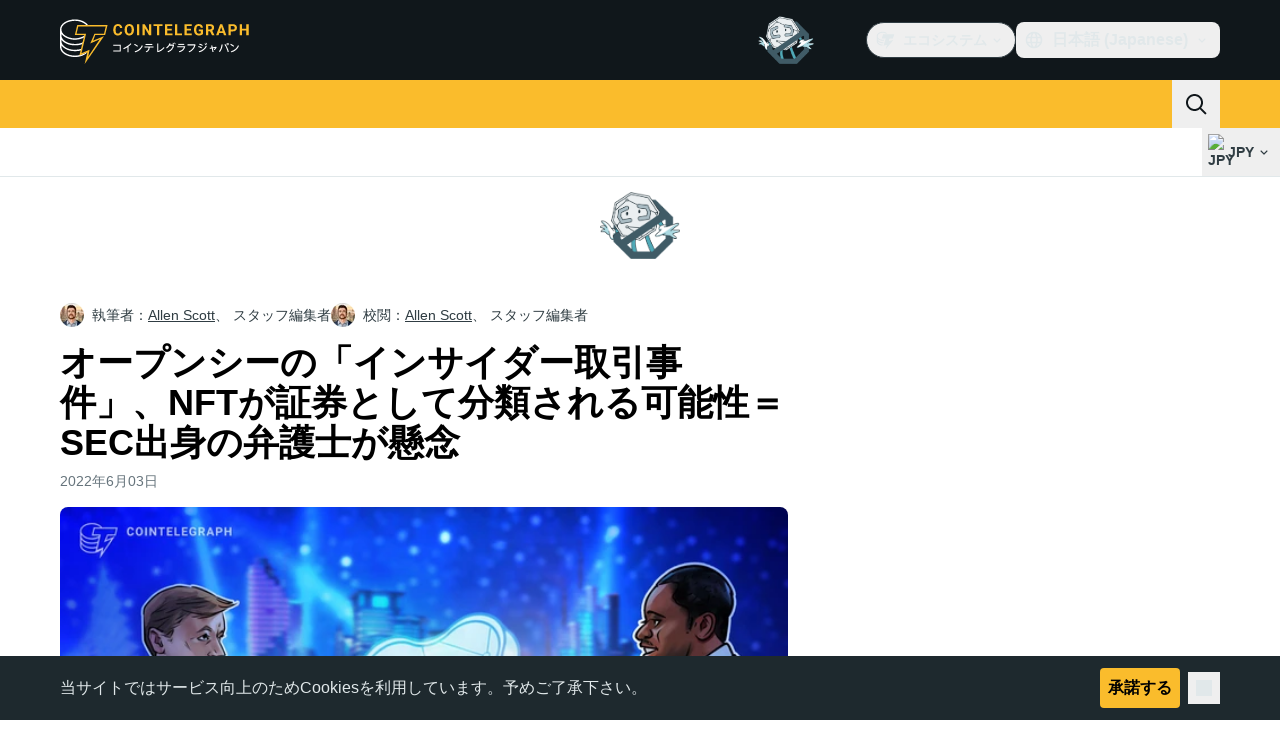

--- FILE ---
content_type: text/css; charset=utf-8
request_url: https://jp.cointelegraph.com/_duck/ducklings/Toaster.quSoDDrE.css
body_size: -692
content:
._toast-wrapper_vdc2f_1{transition:.2s}._toast-wrapper_vdc2f_1[data-swipe=move]{z-index:1}._toast-wrapper_vdc2f_1[data-swipe=move] ._toast_vdc2f_1{transform:translate(var(--reka-toast-swipe-move-x)) translateY(var(--reka-toast-swipe-move-y))}._toast-wrapper_vdc2f_1[data-swipe=cancel] ._toast_vdc2f_1{transform:translate(0);transition:.2s}._toast-wrapper_vdc2f_1[data-swipe=end]{z-index:1}._toast-wrapper_vdc2f_1[data-swipe=end][data-swipe-direction=left] ._toast_vdc2f_1{transform:translate(-100%);transition:.2s}._toast-wrapper_vdc2f_1[data-swipe=end][data-swipe-direction=right] ._toast_vdc2f_1{transform:translate(100%);transition:.2s}._toast-wrapper_vdc2f_1[data-swipe=end][data-swipe-direction=up] ._toast_vdc2f_1{transform:translateY(-100%);transition:.2s}._toast-wrapper_vdc2f_1[data-swipe=end][data-swipe-direction=down] ._toast_vdc2f_1{transform:translateY(100%);transition:.2s}._toast-wrapper_vdc2f_1[data-state=open][data-from-animation=top]{animation:_animate-from-top_vdc2f_1 .2s linear}._toast-wrapper_vdc2f_1[data-state=open][data-from-animation=bottom]{animation:_animate-from-bottom_vdc2f_1 .2s linear}@keyframes _fade-out_vdc2f_1{0%{opacity:1}to{opacity:0}}._toast-wrapper_vdc2f_1[data-state=closed]{animation:_fade-out_vdc2f_1 .2s ease-in}@keyframes _animate-from-top_vdc2f_1{0%{transform:translateY(-120%)}to{transform:translateY(0)}}@keyframes _animate-from-bottom_vdc2f_1{0%{transform:translateY(120%)}to{transform:translateY(0)}}._toast_175bx_1{position:absolute;transition:.2s linear}._toast-bottom_175bx_6{bottom:0;transform:translateY(var(--offset))}._toast-top_175bx_11{top:0;transform:translateY(calc(var(--offset)*-1))}


--- FILE ---
content_type: text/javascript; charset=utf-8
request_url: https://jp.cointelegraph.com/_duck/ducklings/CNaioAf_.js
body_size: -373
content:
import{_ as a}from"./DMwIsL_m.js";import{d as u,aj as b,c as _,as as f,F as t,o as p,ao as r,Y as g,a8 as d,aA as l,D as n,ay as c,ak as m}from"./DELlStZQ.js";try{let o=typeof window<"u"?window:typeof global<"u"?global:typeof globalThis<"u"?globalThis:typeof self<"u"?self:{},s=new o.Error().stack;s&&(o._sentryDebugIds=o._sentryDebugIds||{},o._sentryDebugIds[s]="9ca1d6ec-4629-492c-acbe-1abd69a25b07",o._sentryDebugIdIdentifier="sentry-dbid-9ca1d6ec-4629-492c-acbe-1abd69a25b07")}catch{}const y={key:0,class:"rounded-lg border border-ct-ds-border-clear bg-ct-ds-bg-1"},w={class:"truncate border-b border-ct-ds-border-clear p-3 text-xs text-ct-ds-fg-muted"},x={class:"border-b border-ct-ds-border-clear p-1"},k={class:"p-1"},N=u({__name:"UserMenuDropdown",setup(o){const s=b(),i=async()=>{await s.logout(),await m("/")};return(D,e)=>t(s).currentUser?(p(),_("div",y,[r("p",w,g(t(s).currentUser.email),1),r("div",x,[d(a,{as:t(l),to:"/hub",color:"default",icon:"comm-mail"},{default:n(()=>e[1]||(e[1]=[c(" Newsletters ")])),_:1,__:[1]},8,["as"])]),r("div",k,[d(a,{as:t(l),to:"/hub/update-password",color:"default",icon:"sec-lock-closed"},{default:n(()=>e[2]||(e[2]=[c(" Change password ")])),_:1,__:[2]},8,["as"]),d(a,{as:"button",color:"red",icon:"arrow-logout",onClick:e[0]||(e[0]=v=>i())},{default:n(()=>e[3]||(e[3]=[c(" Log out ")])),_:1,__:[3]})])])):f("",!0)}});export{N as _};


--- FILE ---
content_type: text/javascript; charset=utf-8
request_url: https://jp.cointelegraph.com/_duck/ducklings/CaF93y_h.js
body_size: -634
content:
import{_ as t}from"./CNJ0CwJU.js";import"./DELlStZQ.js";import"./B88vwOoZ.js";import"./DzZaGq-k.js";try{let e=typeof window<"u"?window:typeof global<"u"?global:typeof globalThis<"u"?globalThis:typeof self<"u"?self:{},d=new e.Error().stack;d&&(e._sentryDebugIds=e._sentryDebugIds||{},e._sentryDebugIds[d]="8ca20acf-f774-4861-8f09-edc4db80b489",e._sentryDebugIdIdentifier="sentry-dbid-8ca20acf-f774-4861-8f09-edc4db80b489")}catch{}export{t as default};


--- FILE ---
content_type: text/javascript; charset=utf-8
request_url: https://jp.cointelegraph.com/_duck/ducklings/DMwIsL_m.js
body_size: -558
content:
import{d as s,C as t,o as n,D as o,a8 as r,r as l,F as c,a9 as d,n as i,aI as f}from"./DELlStZQ.js";try{let a=typeof window<"u"?window:typeof global<"u"?global:typeof globalThis<"u"?globalThis:typeof self<"u"?self:{},e=new a.Error().stack;e&&(a._sentryDebugIds=a._sentryDebugIds||{},a._sentryDebugIds[e]="2950af9e-04ec-423c-950a-b3aa54ae97b4",a._sentryDebugIdIdentifier="sentry-dbid-2950af9e-04ec-423c-950a-b3aa54ae97b4")}catch{}const m=s({__name:"UserMenuItem",props:{as:{},color:{},icon:{}},setup(a){return(e,u)=>(n(),t(f(e.as),{class:i(["flex w-full items-center rounded px-1.5 py-2 text-sm font-medium text-ct-ds-fg-default",{"hover:bg-ct-ds-accent-primary-default hover:text-black focus-visible:bg-ct-ds-accent-primary-default focus-visible:text-black":e.color==="default","hover:bg-ct-ds-accent-red-default hover:text-white focus-visible:bg-ct-ds-accent-red-default focus-visible:text-white":e.color==="red"}])},{default:o(()=>[r(c(d),{name:e.icon,size:"20",class:"me-1.5"},null,8,["name"]),l(e.$slots,"default")]),_:3},8,["class"]))}});export{m as _};


--- FILE ---
content_type: text/javascript; charset=utf-8
request_url: https://jp.cointelegraph.com/_duck/ducklings/C9ixmgFl.js
body_size: -761
content:
import{d as n,r as s}from"./BLlTBQsb.js";import"./DELlStZQ.js";try{let e=typeof window<"u"?window:typeof global<"u"?global:typeof globalThis<"u"?globalThis:typeof self<"u"?self:{},r=new e.Error().stack;r&&(e._sentryDebugIds=e._sentryDebugIds||{},e._sentryDebugIds[r]="13467b05-38ae-47a2-8ba1-5828f73db0b7",e._sentryDebugIdIdentifier="sentry-dbid-13467b05-38ae-47a2-8ba1-5828f73db0b7")}catch{}const g=e=>(e=n(e),s(`/images/logo/${e}.png`)),o=e=>s(`/images/logo/memecurrencies/${e}.png`),d=(e,r)=>(e=n(e),r=n(r),s(`/images/chart/weekly/${e}-${r}.svg`));export{o as a,d as b,g};


--- FILE ---
content_type: text/javascript; charset=utf-8
request_url: https://jp.cointelegraph.com/_duck/ducklings/CFc20gqt.js
body_size: -549
content:
import{d as l,aH as r,C as i,o as n,aI as c,D as p,c as o,as as a,r as d}from"./DELlStZQ.js";try{let e=typeof window<"u"?window:typeof global<"u"?global:typeof globalThis<"u"?globalThis:typeof self<"u"?self:{},t=new e.Error().stack;t&&(e._sentryDebugIds=e._sentryDebugIds||{},e._sentryDebugIds[t]="18a6bf8a-1228-422d-b339-449d82a0a08d",e._sentryDebugIdIdentifier="sentry-dbid-18a6bf8a-1228-422d-b339-449d82a0a08d")}catch{}const f={key:0,class:"h-5 w-5 text-xl empty:hidden"},u={key:1,class:"font-semibold empty:hidden"},y=l({__name:"TopBarItem",props:{as:{}},setup(e){const t=r();return(s,b)=>(n(),i(c(s.as||"button"),{class:"inline-flex items-center gap-1 px-0.5 py-1.5 text-sm text-ct-ds-fg-default hover:text-ct-ds-fg-stronger focus:outline-none ui-open:bg-ct-ds-bg-1 ui-open:text-ct-ds-accent-primary-default"},{default:p(()=>[t.icon?(n(),o("span",f,[d(s.$slots,"icon")])):a("",!0),t.label?(n(),o("span",u,[d(s.$slots,"label")])):a("",!0)]),_:3}))}});export{y as _};


--- FILE ---
content_type: image/svg+xml
request_url: https://jp.cointelegraph.com/_duck/img/icons/obj-world.svg
body_size: -163
content:
<svg width="24" height="24" viewBox="0 0 24 24" fill="none" xmlns="http://www.w3.org/2000/svg">
<path fill-rule="evenodd" clip-rule="evenodd" d="M22 12C22 17.5228 17.5228 22 12 22C6.47715 22 2 17.5228 2 12C2 6.47715 6.47715 2 12 2C17.5228 2 22 6.47715 22 12ZM12 20C12.1545 20 12.3936 19.9254 12.7062 19.5924C13.0207 19.2573 13.3459 18.7226 13.6378 17.9834C13.8738 17.3858 14.0767 16.6838 14.2345 15.9H9.7655C9.92328 16.6838 10.1262 17.3858 10.3622 17.9834C10.6541 18.7226 10.9793 19.2573 11.2938 19.5924C11.6064 19.9254 11.8455 20 12 20ZM9.50043 14.1H14.4996C14.5648 13.4337 14.6 12.7305 14.6 12.0001C14.6 11.2696 14.5648 10.5664 14.4996 9.9H9.50045C9.43516 10.5664 9.4 11.2696 9.4 12.0001C9.4 12.7305 9.43515 13.4337 9.50043 14.1ZM9.76553 8.1C9.92331 7.31631 10.1262 6.61435 10.3622 6.01674C10.6542 5.27755 10.9793 4.7428 11.2938 4.40772C11.6064 4.07473 11.8455 4.0001 12 4.0001C12.1545 4.0001 12.3936 4.07473 12.7062 4.40772C13.0207 4.7428 13.3458 5.27755 13.6378 6.01674C13.8738 6.61435 14.0767 7.31631 14.2345 8.1H9.76553ZM16.3074 9.9C16.3683 10.5767 16.4 11.2795 16.4 12.0001C16.4 12.7206 16.3683 13.4234 16.3075 14.1H19.7215C19.9031 13.4308 20 12.7267 20 12C20 11.2733 19.9031 10.5692 19.7215 9.9H16.3074ZM18.9866 8.1H16.0669C15.8828 7.08115 15.6273 6.15386 15.312 5.35553C15.2032 5.08023 15.0856 4.8157 14.9589 4.56501C16.6725 5.24757 18.0946 6.50542 18.9866 8.1ZM7.93313 8.1H5.01337C5.90538 6.50542 7.32748 5.24758 9.04111 4.56501C8.9144 4.8157 8.79678 5.08023 8.68805 5.35553C8.37275 6.15386 8.11716 7.08115 7.93313 8.1ZM4.27847 9.9H7.69256C7.63175 10.5767 7.6 11.2795 7.6 12.0001C7.6 12.7206 7.63174 13.4234 7.69254 14.1H4.27847C4.09689 13.4308 4 12.7267 4 12C4 11.2733 4.09689 10.5692 4.27847 9.9ZM15.312 18.6446C15.6273 17.8463 15.8829 16.9189 16.0669 15.9H18.9866C18.0946 17.4946 16.6726 18.7524 14.959 19.435C15.0857 19.1843 15.2032 18.9199 15.312 18.6446ZM9.04102 19.435C7.32743 18.7524 5.90537 17.4946 5.01337 15.9H7.93309C8.11713 16.9189 8.37273 17.8463 8.68805 18.6446C8.79676 18.9199 8.91435 19.1843 9.04102 19.435Z" fill="currentColor"/>
</svg>


--- FILE ---
content_type: text/javascript; charset=utf-8
request_url: https://jp.cointelegraph.com/_duck/ducklings/BKwApDGZ.js
body_size: -350
content:
import{d as r,B as d,C as i,o as l,D as f,r as p,E as u,F as s}from"./DELlStZQ.js";import{i as b}from"./uG8XYgMM.js";import{P as y}from"./JJozfxoc.js";try{let e=typeof window<"u"?window:typeof global<"u"?global:typeof globalThis<"u"?globalThis:typeof self<"u"?self:{},o=new e.Error().stack;o&&(e._sentryDebugIds=e._sentryDebugIds||{},e._sentryDebugIds[o]="4eec5be8-afa7-4258-b801-919b473d68a7",e._sentryDebugIdIdentifier="sentry-dbid-4eec5be8-afa7-4258-b801-919b473d68a7")}catch{}const _=r({__name:"DialogClose",props:{asChild:{type:Boolean},as:{default:"button"}},setup(e){const o=e;d();const a=b();return(t,n)=>(l(),i(s(y),u(o,{type:t.as==="button"?"button":void 0,onClick:n[0]||(n[0]=g=>s(a).onOpenChange(!1))}),{default:f(()=>[p(t.$slots,"default")]),_:3},16,["type"]))}});export{_};


--- FILE ---
content_type: text/javascript; charset=utf-8
request_url: https://jp.cointelegraph.com/_duck/ducklings/C1pMRexm.js
body_size: -173
content:
import{d as v,bz as g,aF as h,b1 as T,bA as k,an as C,bB as w,bC as B,l as D,e as l,c as F,o as t,a8 as r,D as c,C as d,as as p,F as s,aC as u,bD as S,n as $,at as z,aQ as E}from"./DELlStZQ.js";import{_ as H}from"./DcThzUb0.js";import{_ as I}from"./De0uId_A.js";import"./C01LpnBY.js";try{let e=typeof window<"u"?window:typeof global<"u"?global:typeof globalThis<"u"?globalThis:typeof self<"u"?self:{},a=new e.Error().stack;a&&(e._sentryDebugIds=e._sentryDebugIds||{},e._sentryDebugIds[a]="3bad2773-398d-4ea6-8c61-c420d3360bbb",e._sentryDebugIdIdentifier="sentry-dbid-3bad2773-398d-4ea6-8c61-c420d3360bbb")}catch{}const V=v({__name:"BottomStack",props:{backToTopVisible:{type:Boolean}},setup(e){const o=g().isEnabled("hide_privacy_policy")||h("privacy-policy-hidden",!1),y=T("privacy-policy"),{height:b}=k(),{y:f}=C({behavior:"instant"}),{height:m}=w(()=>B(y),{windowResize:!0,immediate:!0,updateTiming:"next-frame"}),_=D(()=>l(f)>l(b));return(i,n)=>(t(),F(z,null,[r(u,{appear:!1,leaveActiveClass:"transition duration-400 ease-in-out",leaveToClass:"opacity-0"},{default:c(()=>[s(o)?p("",!0):(t(),d(H,{key:0,ref:"privacy-policy","data-testid":"privacy-policy",onHide:n[0]||(n[0]=P=>o.value=!0)},null,512))]),_:1}),r(u,{appear:!0,enterActiveClass:"transition duration-400 ease-out",enterFromClass:"opacity-0",enterToClass:"opacity-100",leaveActiveClass:"transition duration-400 ease-out",leaveFromClass:"opacity-100",leaveToClass:"opacity-0"},{default:c(()=>[i.backToTopVisible&&s(_)?(t(),d(I,{key:0,ref:"back-to-top",class:$(i.$style["back-to-top"]),style:S({"--privacy-policy-height":`${-s(m)}px`}),"data-testid":"scroll-to-top"},null,8,["class","style"])):p("",!0)]),_:1})],64))}}),x={"back-to-top":"_back-to-top_14ehq_1"},A={$style:x},q=E(V,[["__cssModules",A]]);export{q as default};


--- FILE ---
content_type: text/javascript; charset=utf-8
request_url: https://jp.cointelegraph.com/_duck/ducklings/Cn9OcFEc.js
body_size: -442
content:
import{u as i,M as f}from"./D5VY1Cqs.js";import{d as _,au as l,c as r,o as a,ao as d,a8 as m,at as u,aw as p,C as y,F as b}from"./DELlStZQ.js";import{_ as g}from"./BC1iKvWR.js";import{_ as h}from"./CZVdWhs3.js";try{let e=typeof window<"u"?window:typeof global<"u"?global:typeof globalThis<"u"?globalThis:typeof self<"u"?self:{},t=new e.Error().stack;t&&(e._sentryDebugIds=e._sentryDebugIds||{},e._sentryDebugIds[t]="f28213d0-89f2-467b-a738-98711586754f",e._sentryDebugIdIdentifier="sentry-dbid-f28213d0-89f2-467b-a738-98711586754f")}catch{}const w={class:"before:ct-ds-bg-1 flex bg-ct-ds-accent-primary-default"},x={class:"container flex items-center justify-between desktop:ps-10"},I={class:"flex items-center","data-testid":"menu-items"},M=_({__name:"Navbar",async setup(e){let t,s;const c=([t,s]=l(()=>i({type:f.HEADER})),t=await t,s(),t);return(k,D)=>(a(),r("header",w,[d("nav",x,[d("div",I,[(a(!0),r(u,null,p(b(c).getItems(),(n,o)=>(a(),y(g,{key:n.getId(),item:n,index:o,"data-gtm-locator":`main_menu_head_${o+1}`},null,8,["item","index","data-gtm-locator"]))),128))]),m(h)])]))}});export{M as _};


--- FILE ---
content_type: text/javascript; charset=utf-8
request_url: https://jp.cointelegraph.com/_duck/ducklings/CfXbdExF.js
body_size: 29352
content:
var Zo=Object.defineProperty;var Wo=(o,t,e)=>t in o?Zo(o,t,{enumerable:!0,configurable:!0,writable:!0,value:e}):o[t]=e;var ft=(o,t,e)=>Wo(o,typeof t!="symbol"?t+"":t,e);import{d as b,B,C as _,o as u,D as y,r as $,E as H,F as a,c as w,l as k,a8 as h,bD as Se,a2 as Oe,cu as Go,b_ as $e,b6 as Yo,bZ as Me,L as U,du as qo,a1 as Xo,bt as yt,bu as bt,fM as Jo,aE as zt,N as et,aI as Kt,fN as jt,b8 as wt,fO as Qo,aH as ts,cs as es,eb as ae,ay as Q,Y as P,dS as os,ar as dt,b1 as At,aJ as De,ao as I,as as v,n as S,a9 as N,w as Zt,x as Wt,y as M,z as gt,H as ss,I as ns,J as is,ab as as,fP as rs,A as D,fQ as ls,aO as L,fR as cs,K as ds,p as us,fS as ps,T as Gt,e as T,bk as fs,bE as ms,fT as hs,bn as It,bw as Yt,ds as gs,aP as qt,M as Pt,k as _s,ce as Ne,at as z,cy as ys,a3 as Be,s as bs,t as ws,a4 as Fe,R as vs,aT as ks,_ as re,b as V,dI as Es,bh as Xt,aA as vt,bd as ze,fU as Ts,O as He,aQ as ut,bf as Cs,fV as Is,b5 as le,b0 as As,aw as tt,aD as Ps,au as K,az as xs,be as Rs,bS as pt,bU as Ls,v as Ss,fW as Os,aC as ce,Q as $s,fX as Ms,fY as Ds,fZ as Ns,an as Bs,ap as Fs,aq as zs,b2 as Z,av as Jt,q as Ue,Z as Hs,ba as Us,f_ as Vs,bm as Ks,aX as js}from"./DELlStZQ.js";import{h as Zs,r as Ws,l as q,k as Ot,J as Gs,n as Ys,K as qs,L as $t,M as Xs,O as Js,Q as Qs,G as tn,j as X,R as Ve,B as en,D as de,f as xt,e as _t,i as kt,H as Ke,d as rt,m as je,b as on,S as Ze,U as sn,V as nn,W as an,w as rn,X as ln,Y as We,Z as cn,_ as dn,t as Ge,A as ue,y as pe,$ as un,a0 as pn,a1 as fn,a2 as mn,a3 as hn,a4 as gn,a5 as _n,a6 as yn}from"./B-LDfibq.js";import{_ as fe}from"./KzAl4jNs.js";import{f as Ye}from"./D5GDREhU.js";import{u as bn,_ as ht}from"./D8qri36x.js";import{g as wn}from"./Dv6w2LA9.js";import{p as vn}from"./DGob9g0J.js";import{i as kn,d as qe,e as En,f as Tn,g as Cn,u as Qt,a as Xe,b as Je,c as Qe,_ as to}from"./uG8XYgMM.js";import{_ as eo}from"./DGutu5J0.js";import{_ as oo}from"./CTgWmyqa.js";import{_ as te}from"./C01LpnBY.js";import{i as In,a as so,c as ee,b as no,u as An,_ as Pn}from"./B40LBVBW.js";import{_ as io}from"./BKwApDGZ.js";import{P as lt,_ as ao,a as ro}from"./JJozfxoc.js";import{u as lo,a as Rt}from"./CB3Dv2_a.js";import{g as co}from"./Bs0nO88B.js";import{_ as xn}from"./BkW3iiz4.js";import{_ as Rn}from"./_5B_DjMf.js";import{S as Ln}from"./CstZJ_dP.js";try{let o=typeof window<"u"?window:typeof global<"u"?global:typeof globalThis<"u"?globalThis:typeof self<"u"?self:{},t=new o.Error().stack;t&&(o._sentryDebugIds=o._sentryDebugIds||{},o._sentryDebugIds[t]="3b48e1b2-6399-426c-b325-89551d063a71",o._sentryDebugIdIdentifier="sentry-dbid-3b48e1b2-6399-426c-b325-89551d063a71")}catch{}const Sn=b({__name:"DialogDescription",props:{asChild:{type:Boolean},as:{default:"p"}},setup(o){const t=o;B();const e=kn();return(n,s)=>(u(),_(a(lt),H(t,{id:a(e).descriptionId}),{default:y(()=>[$(n.$slots,"default")]),_:3},16,["id"]))}}),On={key:0,d:"M0 0L6 6L12 0"},$n={key:1,d:"M0 0L4.58579 4.58579C5.36683 5.36683 6.63316 5.36684 7.41421 4.58579L12 0"},Mn=b({__name:"Arrow",props:{width:{default:10},height:{default:5},rounded:{type:Boolean},asChild:{type:Boolean},as:{default:"svg"}},setup(o){const t=o;return B(),(e,n)=>(u(),_(a(lt),H(t,{width:e.width,height:e.height,viewBox:e.asChild?void 0:"0 0 12 6",preserveAspectRatio:e.asChild?void 0:"none"}),{default:y(()=>[$(e.$slots,"default",{},()=>[e.rounded?(u(),w("path",$n)):(u(),w("path",On))])]),_:3},16,["width","height","viewBox","preserveAspectRatio"]))}}),Dn={top:"bottom",right:"left",bottom:"top",left:"right"},uo=b({inheritAttrs:!1,__name:"PopperArrow",props:{width:{},height:{},rounded:{type:Boolean},asChild:{type:Boolean},as:{default:"svg"}},setup(o){const{forwardRef:t}=B(),e=In(),n=k(()=>Dn[e.placedSide.value]);return(s,i)=>{var r,l,c,d;return u(),w("span",{ref:p=>{a(e).onArrowChange(p)},style:Se({position:"absolute",left:(r=a(e).arrowX)!=null&&r.value?`${(l=a(e).arrowX)==null?void 0:l.value}px`:void 0,top:(c=a(e).arrowY)!=null&&c.value?`${(d=a(e).arrowY)==null?void 0:d.value}px`:void 0,[n.value]:0,transformOrigin:{top:"",right:"0 0",bottom:"center 0",left:"100% 0"}[a(e).placedSide.value],transform:{top:"translateY(100%)",right:"translateY(50%) rotate(90deg) translateX(-50%)",bottom:"rotate(180deg)",left:"translateY(50%) rotate(-90deg) translateX(50%)"}[a(e).placedSide.value],visibility:a(e).shouldHideArrow.value?"hidden":void 0})},[h(Mn,H(s.$attrs,{ref:a(t),style:{display:"block"},as:s.as,"as-child":s.asChild,rounded:s.rounded,width:s.width,height:s.height}),{default:y(()=>[$(s.$slots,"default")]),_:3},16,["as","as-child","rounded","width","height"])],4)}}});let Mt=0;function Nn(){Oe(o=>{if(!Go)return;const t=document.querySelectorAll("[data-reka-focus-guard]");document.body.insertAdjacentElement("afterbegin",t[0]??me()),document.body.insertAdjacentElement("beforeend",t[1]??me()),Mt++,o(()=>{Mt===1&&document.querySelectorAll("[data-reka-focus-guard]").forEach(e=>e.remove()),Mt--})})}function me(){const o=document.createElement("span");return o.setAttribute("data-reka-focus-guard",""),o.tabIndex=0,o.style.outline="none",o.style.opacity="0",o.style.position="fixed",o.style.pointerEvents="none",o}const[at,Bn]=$e("PopoverRoot"),Fn=b({__name:"PopoverRoot",props:{defaultOpen:{type:Boolean,default:!1},open:{type:Boolean,default:void 0},modal:{type:Boolean,default:!1}},emits:["update:open"],setup(o,{emit:t}){const e=o,n=t,{modal:s}=Yo(e),i=Me(e,"open",n,{defaultValue:e.defaultOpen,passive:e.open===void 0}),r=U(),l=U(!1);return Bn({contentId:"",triggerId:"",modal:s,open:i,onOpenChange:c=>{i.value=c},onOpenToggle:()=>{i.value=!i.value},triggerElement:r,hasCustomAnchor:l}),(c,d)=>(u(),_(a(so),null,{default:y(()=>[$(c.$slots,"default",{open:a(i)})]),_:3}))}}),zn=b({__name:"PopoverAnchor",props:{reference:{},asChild:{type:Boolean},as:{}},setup(o){const t=o;B();const e=at();return qo(()=>{e.hasCustomAnchor.value=!0}),Xo(()=>{e.hasCustomAnchor.value=!1}),(n,s)=>(u(),_(a(ee),yt(bt(t)),{default:y(()=>[$(n.$slots,"default")]),_:3},16))}}),Hn=b({__name:"PopoverArrow",props:{width:{default:10},height:{default:5},rounded:{type:Boolean},asChild:{type:Boolean},as:{default:"svg"}},setup(o){const t=o;return B(),(e,n)=>(u(),_(a(uo),yt(bt(t)),{default:y(()=>[$(e.$slots,"default")]),_:3},16))}}),Un=b({__name:"PopoverClose",props:{asChild:{type:Boolean},as:{default:"button"}},setup(o){const t=o;B();const e=at();return(n,s)=>(u(),_(a(lt),{type:n.as==="button"?"button":void 0,as:n.as,"as-child":t.asChild,onClick:s[0]||(s[0]=i=>a(e).onOpenChange(!1))},{default:y(()=>[$(n.$slots,"default")]),_:3},8,["type","as","as-child"]))}}),Vn=b({__name:"PopoverPortal",props:{to:{},disabled:{type:Boolean},defer:{type:Boolean},forceMount:{type:Boolean}},setup(o){const t=o;return(e,n)=>(u(),_(a(qe),yt(bt(t)),{default:y(()=>[$(e.$slots,"default")]),_:3},16))}}),po=b({__name:"PopoverContentImpl",props:{trapFocus:{type:Boolean},side:{},sideOffset:{},align:{},alignOffset:{},avoidCollisions:{type:Boolean},collisionBoundary:{},collisionPadding:{},arrowPadding:{},sticky:{},hideWhenDetached:{type:Boolean},positionStrategy:{},updatePositionStrategy:{},disableUpdateOnLayoutShift:{type:Boolean},prioritizePosition:{type:Boolean},reference:{},asChild:{type:Boolean},as:{},disableOutsidePointerEvents:{type:Boolean}},emits:["escapeKeyDown","pointerDownOutside","focusOutside","interactOutside","openAutoFocus","closeAutoFocus"],setup(o,{emit:t}){const e=o,n=t,s=lo(Jo(e,"trapFocus","disableOutsidePointerEvents")),{forwardRef:i}=B(),r=at();return Nn(),(l,c)=>(u(),_(a(En),{"as-child":"",loop:"",trapped:l.trapFocus,onMountAutoFocus:c[5]||(c[5]=d=>n("openAutoFocus",d)),onUnmountAutoFocus:c[6]||(c[6]=d=>n("closeAutoFocus",d))},{default:y(()=>[h(a(ao),{"as-child":"","disable-outside-pointer-events":l.disableOutsidePointerEvents,onPointerDownOutside:c[0]||(c[0]=d=>n("pointerDownOutside",d)),onInteractOutside:c[1]||(c[1]=d=>n("interactOutside",d)),onEscapeKeyDown:c[2]||(c[2]=d=>n("escapeKeyDown",d)),onFocusOutside:c[3]||(c[3]=d=>n("focusOutside",d)),onDismiss:c[4]||(c[4]=d=>a(r).onOpenChange(!1))},{default:y(()=>[h(a(no),H(a(s),{id:a(r).contentId,ref:a(i),"data-state":a(r).open.value?"open":"closed","aria-labelledby":a(r).triggerId,style:{"--reka-popover-content-transform-origin":"var(--reka-popper-transform-origin)","--reka-popover-content-available-width":"var(--reka-popper-available-width)","--reka-popover-content-available-height":"var(--reka-popper-available-height)","--reka-popover-trigger-width":"var(--reka-popper-anchor-width)","--reka-popover-trigger-height":"var(--reka-popper-anchor-height)"},role:"dialog"}),{default:y(()=>[$(l.$slots,"default")]),_:3},16,["id","data-state","aria-labelledby"])]),_:3},8,["disable-outside-pointer-events"])]),_:3},8,["trapped"]))}}),Kn=b({__name:"PopoverContentModal",props:{side:{},sideOffset:{},align:{},alignOffset:{},avoidCollisions:{type:Boolean},collisionBoundary:{},collisionPadding:{},arrowPadding:{},sticky:{},hideWhenDetached:{type:Boolean},positionStrategy:{},updatePositionStrategy:{},disableUpdateOnLayoutShift:{type:Boolean},prioritizePosition:{type:Boolean},reference:{},asChild:{type:Boolean},as:{},disableOutsidePointerEvents:{type:Boolean}},emits:["escapeKeyDown","pointerDownOutside","focusOutside","interactOutside","openAutoFocus","closeAutoFocus"],setup(o,{emit:t}){const e=o,n=t,s=at(),i=U(!1);Tn(!0);const r=Rt(e,n),{forwardRef:l,currentElement:c}=B();return Cn(c),(d,p)=>(u(),_(po,H(a(r),{ref:a(l),"trap-focus":a(s).open.value,"disable-outside-pointer-events":"",onCloseAutoFocus:p[0]||(p[0]=zt(f=>{var m;n("closeAutoFocus",f),i.value||(m=a(s).triggerElement.value)==null||m.focus()},["prevent"])),onPointerDownOutside:p[1]||(p[1]=f=>{n("pointerDownOutside",f);const m=f.detail.originalEvent,g=m.button===0&&m.ctrlKey===!0,E=m.button===2||g;i.value=E}),onFocusOutside:p[2]||(p[2]=zt(()=>{},["prevent"]))}),{default:y(()=>[$(d.$slots,"default")]),_:3},16,["trap-focus"]))}}),jn=b({__name:"PopoverContentNonModal",props:{side:{},sideOffset:{},align:{},alignOffset:{},avoidCollisions:{type:Boolean},collisionBoundary:{},collisionPadding:{},arrowPadding:{},sticky:{},hideWhenDetached:{type:Boolean},positionStrategy:{},updatePositionStrategy:{},disableUpdateOnLayoutShift:{type:Boolean},prioritizePosition:{type:Boolean},reference:{},asChild:{type:Boolean},as:{},disableOutsidePointerEvents:{type:Boolean}},emits:["escapeKeyDown","pointerDownOutside","focusOutside","interactOutside","openAutoFocus","closeAutoFocus"],setup(o,{emit:t}){const e=o,n=t,s=at(),i=U(!1),r=U(!1),l=Rt(e,n);return(c,d)=>(u(),_(po,H(a(l),{"trap-focus":!1,"disable-outside-pointer-events":!1,onCloseAutoFocus:d[0]||(d[0]=p=>{var f;n("closeAutoFocus",p),p.defaultPrevented||(i.value||(f=a(s).triggerElement.value)==null||f.focus(),p.preventDefault()),i.value=!1,r.value=!1}),onInteractOutside:d[1]||(d[1]=async p=>{var g;n("interactOutside",p),p.defaultPrevented||(i.value=!0,p.detail.originalEvent.type==="pointerdown"&&(r.value=!0));const f=p.target;((g=a(s).triggerElement.value)==null?void 0:g.contains(f))&&p.preventDefault(),p.detail.originalEvent.type==="focusin"&&r.value&&p.preventDefault()})}),{default:y(()=>[$(c.$slots,"default")]),_:3},16))}}),Zn=b({__name:"PopoverContent",props:{forceMount:{type:Boolean},side:{},sideOffset:{},align:{},alignOffset:{},avoidCollisions:{type:Boolean},collisionBoundary:{},collisionPadding:{},arrowPadding:{},sticky:{},hideWhenDetached:{type:Boolean},positionStrategy:{},updatePositionStrategy:{},disableUpdateOnLayoutShift:{type:Boolean},prioritizePosition:{type:Boolean},reference:{},asChild:{type:Boolean},as:{},disableOutsidePointerEvents:{type:Boolean}},emits:["escapeKeyDown","pointerDownOutside","focusOutside","interactOutside","openAutoFocus","closeAutoFocus"],setup(o,{emit:t}){const e=o,n=t,s=at(),i=Rt(e,n),{forwardRef:r}=B();return s.contentId||(s.contentId=Qt(void 0,"reka-popover-content")),(l,c)=>(u(),_(a(ro),{present:l.forceMount||a(s).open.value},{default:y(()=>[a(s).modal.value?(u(),_(Kn,H({key:0},a(i),{ref:a(r)}),{default:y(()=>[$(l.$slots,"default")]),_:3},16)):(u(),_(jn,H({key:1},a(i),{ref:a(r)}),{default:y(()=>[$(l.$slots,"default")]),_:3},16))]),_:3},8,["present"]))}}),Wn=b({__name:"PopoverTrigger",props:{asChild:{type:Boolean},as:{default:"button"}},setup(o){const t=o,e=at(),{forwardRef:n,currentElement:s}=B();return e.triggerId||(e.triggerId=Qt(void 0,"reka-popover-trigger")),et(()=>{e.triggerElement.value=s.value}),(i,r)=>(u(),_(Kt(a(e).hasCustomAnchor.value?a(lt):a(ee)),{"as-child":""},{default:y(()=>[h(a(lt),{id:a(e).triggerId,ref:a(n),type:i.as==="button"?"button":void 0,"aria-haspopup":"dialog","aria-expanded":a(e).open.value,"aria-controls":a(e).contentId,"data-state":a(e).open.value?"open":"closed",as:i.as,"as-child":t.asChild,onClick:a(e).onOpenToggle},{default:y(()=>[$(i.$slots,"default")]),_:3},8,["id","type","aria-expanded","aria-controls","data-state","as","as-child","onClick"])]),_:3}))}}),Gn=b({__name:"TooltipArrow",props:{width:{default:10},height:{default:5},asChild:{type:Boolean},as:{default:"svg"}},setup(o){const t=o;return B(),(e,n)=>(u(),_(a(uo),yt(bt(t)),{default:y(()=>[$(e.$slots,"default")]),_:3},16))}}),fo="tooltip.open",[Lt,Yn]=$e("TooltipRoot"),qn=b({__name:"TooltipRoot",props:{defaultOpen:{type:Boolean,default:!1},open:{type:Boolean,default:void 0},delayDuration:{default:void 0},disableHoverableContent:{type:Boolean,default:void 0},disableClosingTrigger:{type:Boolean,default:void 0},disabled:{type:Boolean,default:void 0},ignoreNonKeyboardFocus:{type:Boolean,default:void 0}},emits:["update:open"],setup(o,{emit:t}){const e=o,n=t;B();const s=jt(),i=k(()=>e.disableHoverableContent??s.disableHoverableContent.value),r=k(()=>e.disableClosingTrigger??s.disableClosingTrigger.value),l=k(()=>e.disabled??s.disabled.value),c=k(()=>e.delayDuration??s.delayDuration.value),d=k(()=>e.ignoreNonKeyboardFocus??s.ignoreNonKeyboardFocus.value),p=Me(e,"open",n,{defaultValue:e.defaultOpen,passive:e.open===void 0});wt(p,R=>{s.onClose&&(R?(s.onOpen(),document.dispatchEvent(new CustomEvent(fo))):s.onClose())});const f=U(!1),m=U(),g=k(()=>p.value?f.value?"delayed-open":"instant-open":"closed"),{start:E,stop:x}=Qo(()=>{f.value=!0,p.value=!0},c,{immediate:!1});function O(){x(),f.value=!1,p.value=!0}function F(){x(),p.value=!1}function C(){E()}return Yn({contentId:"",open:p,stateAttribute:g,trigger:m,onTriggerChange(R){m.value=R},onTriggerEnter(){s.isOpenDelayed.value?C():O()},onTriggerLeave(){i.value?F():x()},onOpen:O,onClose:F,disableHoverableContent:i,disableClosingTrigger:r,disabled:l,ignoreNonKeyboardFocus:d}),(R,j)=>(u(),_(a(so),null,{default:y(()=>[$(R.$slots,"default",{open:a(p)})]),_:3}))}}),mo=b({__name:"TooltipContentImpl",props:{ariaLabel:{},asChild:{type:Boolean},as:{},side:{default:"top"},sideOffset:{default:0},align:{default:"center"},alignOffset:{},avoidCollisions:{type:Boolean,default:!0},collisionBoundary:{default:()=>[]},collisionPadding:{default:0},arrowPadding:{default:0},sticky:{default:"partial"},hideWhenDetached:{type:Boolean,default:!1},positionStrategy:{},updatePositionStrategy:{}},emits:["escapeKeyDown","pointerDownOutside"],setup(o,{emit:t}){const e=o,n=t,s=Lt(),{forwardRef:i}=B(),r=ts(),l=k(()=>{var p;return(p=r.default)==null?void 0:p.call(r,{})}),c=k(()=>{var m;if(e.ariaLabel)return e.ariaLabel;let p="";function f(g){typeof g.children=="string"&&g.type!==es?p+=g.children:Array.isArray(g.children)&&g.children.forEach(E=>f(E))}return(m=l.value)==null||m.forEach(g=>f(g)),p}),d=k(()=>{const{ariaLabel:p,...f}=e;return f});return et(()=>{ae(window,"scroll",p=>{const f=p.target;f!=null&&f.contains(s.trigger.value)&&s.onClose()}),ae(window,fo,s.onClose)}),(p,f)=>(u(),_(a(ao),{"as-child":"","disable-outside-pointer-events":!1,onEscapeKeyDown:f[0]||(f[0]=m=>n("escapeKeyDown",m)),onPointerDownOutside:f[1]||(f[1]=m=>{var g;a(s).disableClosingTrigger.value&&((g=a(s).trigger.value)!=null&&g.contains(m.target))&&m.preventDefault(),n("pointerDownOutside",m)}),onFocusOutside:f[2]||(f[2]=zt(()=>{},["prevent"])),onDismiss:f[3]||(f[3]=m=>a(s).onClose())},{default:y(()=>[h(a(no),H({ref:a(i),"data-state":a(s).stateAttribute.value},{...p.$attrs,...d.value},{style:{"--reka-tooltip-content-transform-origin":"var(--reka-popper-transform-origin)","--reka-tooltip-content-available-width":"var(--reka-popper-available-width)","--reka-tooltip-content-available-height":"var(--reka-popper-available-height)","--reka-tooltip-trigger-width":"var(--reka-popper-anchor-width)","--reka-tooltip-trigger-height":"var(--reka-popper-anchor-height)"}}),{default:y(()=>[$(p.$slots,"default"),h(a(eo),{id:a(s).contentId,role:"tooltip"},{default:y(()=>[Q(P(c.value),1)]),_:1},8,["id"])]),_:3},16,["data-state"])]),_:3}))}}),Xn=b({__name:"TooltipContentHoverable",props:{ariaLabel:{},asChild:{type:Boolean},as:{},side:{},sideOffset:{},align:{},alignOffset:{},avoidCollisions:{type:Boolean},collisionBoundary:{},collisionPadding:{},arrowPadding:{},sticky:{},hideWhenDetached:{type:Boolean},positionStrategy:{},updatePositionStrategy:{}},setup(o){const e=lo(o),{forwardRef:n,currentElement:s}=B(),{trigger:i,onClose:r}=Lt(),l=jt(),{isPointerInTransit:c,onPointerExit:d}=An(i,s);return l.isPointerInTransitRef=c,d(()=>{r()}),(p,f)=>(u(),_(mo,H({ref:a(n)},a(e)),{default:y(()=>[$(p.$slots,"default")]),_:3},16))}}),Jn=b({__name:"TooltipContent",props:{forceMount:{type:Boolean},ariaLabel:{},asChild:{type:Boolean},as:{},side:{default:"top"},sideOffset:{},align:{},alignOffset:{},avoidCollisions:{type:Boolean},collisionBoundary:{},collisionPadding:{},arrowPadding:{},sticky:{},hideWhenDetached:{type:Boolean},positionStrategy:{},updatePositionStrategy:{}},emits:["escapeKeyDown","pointerDownOutside"],setup(o,{emit:t}){const e=o,n=t,s=Lt(),i=Rt(e,n),{forwardRef:r}=B();return(l,c)=>(u(),_(a(ro),{present:l.forceMount||a(s).open.value},{default:y(()=>[(u(),_(Kt(a(s).disableHoverableContent.value?mo:Xn),H({ref:a(r)},a(i)),{default:y(()=>[$(l.$slots,"default")]),_:3},16))]),_:3},8,["present"]))}}),Qn=b({__name:"TooltipPortal",props:{to:{},disabled:{type:Boolean},defer:{type:Boolean},forceMount:{type:Boolean}},setup(o){const t=o;return(e,n)=>(u(),_(a(qe),yt(bt(t)),{default:y(()=>[$(e.$slots,"default")]),_:3},16))}}),ti=b({__name:"TooltipTrigger",props:{reference:{},asChild:{type:Boolean},as:{default:"button"}},setup(o){const t=o,e=Lt(),n=jt();e.contentId||(e.contentId=Qt(void 0,"reka-tooltip-content"));const{forwardRef:s,currentElement:i}=B(),r=U(!1),l=U(!1),c=k(()=>e.disabled.value?{}:{click:x,focus:g,pointermove:f,pointerleave:m,pointerdown:p,blur:E});et(()=>{e.onTriggerChange(i.value)});function d(){setTimeout(()=>{r.value=!1},1)}function p(){e.open&&!e.disableClosingTrigger.value&&e.onClose(),r.value=!0,document.addEventListener("pointerup",d,{once:!0})}function f(O){O.pointerType!=="touch"&&!l.value&&!n.isPointerInTransitRef.value&&(e.onTriggerEnter(),l.value=!0)}function m(){e.onTriggerLeave(),l.value=!1}function g(O){var F,C;r.value||e.ignoreNonKeyboardFocus.value&&!((C=(F=O.target).matches)!=null&&C.call(F,":focus-visible"))||e.onOpen()}function E(){e.onClose()}function x(){e.disableClosingTrigger.value||e.onClose()}return(O,F)=>(u(),_(a(ee),{"as-child":"",reference:O.reference},{default:y(()=>[h(a(lt),H({ref:a(s),"aria-describedby":a(e).open.value?a(e).contentId:void 0,"data-state":a(e).stateAttribute.value,as:O.as,"as-child":t.asChild,"data-grace-area-trigger":""},os(c.value)),{default:y(()=>[$(O.$slots,"default")]),_:3},16,["aria-describedby","data-state","as","as-child"])]),_:3},8,["reference"]))}}),Dt=()=>"border-none outline-none cursor-pointer p-0 w-6 h-6 rounded-md bg-white relative ms-4 transition-colors duration-300",Nt=()=>`
    block relative text-ct-ds-fg-default hover:text-slate-500 absolute -top-1 -start-1
`;typeof Object.assign!="function"&&Object.defineProperty(Object,"assign",{value:function(t,e){if(t==null)throw new TypeError("Cannot convert undefined or null to object");for(var n=Object(t),s=1;s<arguments.length;s++){var i=arguments[s];if(i!=null)for(var r in i)Object.prototype.hasOwnProperty.call(i,r)&&(n[r]=i[r])}return n},writable:!0,configurable:!0});typeof Array.from!="function"&&(Array.from=function(o){return[].slice.call(o)});var ei=function(o){var t=document.implementation.createHTMLDocument("");return t.body.innerHTML=o,Array.from(t.body.children)[0]},st=function(o,t){var e=document.createEvent("HTMLEvents");e.initEvent(t,!0,!1),o.dispatchEvent(e)},oi=function(){var o=function(s,i){this.el=s,this.zoomFactor=1,this.lastScale=1,this.offset={x:0,y:0},this.initialOffset={x:0,y:0},this.options=Object.assign({},this.defaults,i),this.setupMarkup(),this.bindEvents(),this.update(),this.isImageLoaded(this.el)&&(this.updateAspectRatio(),this.setupOffsets()),this.enable()},t=function(s,i){return s+i},e=function(s,i){return s>i-.01&&s<i+.01};o.prototype={defaults:{tapZoomFactor:2,zoomOutFactor:1.3,animationDuration:300,maxZoom:4,minZoom:.5,draggableUnzoomed:!0,lockDragAxis:!1,setOffsetsOnce:!1,use2d:!0,zoomStartEventName:"pz_zoomstart",zoomUpdateEventName:"pz_zoomupdate",zoomEndEventName:"pz_zoomend",dragStartEventName:"pz_dragstart",dragUpdateEventName:"pz_dragupdate",dragEndEventName:"pz_dragend",doubleTapEventName:"pz_doubletap",verticalPadding:0,horizontalPadding:0,onZoomStart:null,onZoomEnd:null,onZoomUpdate:null,onDragStart:null,onDragEnd:null,onDragUpdate:null,onDoubleTap:null},handleDragStart:function(s){st(this.el,this.options.dragStartEventName),typeof this.options.onDragStart=="function"&&this.options.onDragStart(this,s),this.stopAnimation(),this.lastDragPosition=!1,this.hasInteraction=!0,this.handleDrag(s)},handleDrag:function(s){var i=this.getTouches(s)[0];this.drag(i,this.lastDragPosition),this.offset=this.sanitizeOffset(this.offset),this.lastDragPosition=i},handleDragEnd:function(){st(this.el,this.options.dragEndEventName),typeof this.options.onDragEnd=="function"&&this.options.onDragEnd(this,event),this.end()},handleZoomStart:function(s){st(this.el,this.options.zoomStartEventName),typeof this.options.onZoomStart=="function"&&this.options.onZoomStart(this,s),this.stopAnimation(),this.lastScale=1,this.nthZoom=0,this.lastZoomCenter=!1,this.hasInteraction=!0},handleZoom:function(s,i){var r=this.getTouchCenter(this.getTouches(s)),l=i/this.lastScale;this.lastScale=i,this.nthZoom+=1,this.nthZoom>3&&(this.scale(l,r),this.drag(r,this.lastZoomCenter)),this.lastZoomCenter=r},handleZoomEnd:function(){st(this.el,this.options.zoomEndEventName),typeof this.options.onZoomEnd=="function"&&this.options.onZoomEnd(this,event),this.end()},handleDoubleTap:function(s){var i=this.getTouches(s)[0],r=this.zoomFactor>1?1:this.options.tapZoomFactor,l=this.zoomFactor,c=(function(d){this.scaleTo(l+d*(r-l),i)}).bind(this);this.hasInteraction||(this.isDoubleTap=!0,l>r&&(i=this.getCurrentZoomCenter()),this.animate(this.options.animationDuration,c,this.swing),st(this.el,this.options.doubleTapEventName),typeof this.options.onDoubleTap=="function"&&this.options.onDoubleTap(this,s))},computeInitialOffset:function(){this.initialOffset={x:-Math.abs(this.el.offsetWidth*this.getInitialZoomFactor()-this.container.offsetWidth)/2,y:-Math.abs(this.el.offsetHeight*this.getInitialZoomFactor()-this.container.offsetHeight)/2}},resetOffset:function(){this.offset.x=this.initialOffset.x,this.offset.y=this.initialOffset.y},isImageLoaded:function(s){return s.nodeName==="IMG"?s.complete&&s.naturalHeight!==0:Array.from(s.querySelectorAll("img")).every(this.isImageLoaded)},setupOffsets:function(){this.options.setOffsetsOnce&&this._isOffsetsSet||(this._isOffsetsSet=!0,this.computeInitialOffset(),this.resetOffset())},sanitizeOffset:function(s){var i=this.el.offsetWidth*this.getInitialZoomFactor()*this.zoomFactor,r=this.el.offsetHeight*this.getInitialZoomFactor()*this.zoomFactor,l=i-this.getContainerX()+this.options.horizontalPadding,c=r-this.getContainerY()+this.options.verticalPadding,d=Math.max(l,0),p=Math.max(c,0),f=Math.min(l,0)-this.options.horizontalPadding,m=Math.min(c,0)-this.options.verticalPadding;return{x:Math.min(Math.max(s.x,f),d),y:Math.min(Math.max(s.y,m),p)}},scaleTo:function(s,i){this.scale(s/this.zoomFactor,i)},scale:function(s,i){s=this.scaleZoomFactor(s),this.addOffset({x:(s-1)*(i.x+this.offset.x),y:(s-1)*(i.y+this.offset.y)}),st(this.el,this.options.zoomUpdateEventName),typeof this.options.onZoomUpdate=="function"&&this.options.onZoomUpdate(this,event)},scaleZoomFactor:function(s){var i=this.zoomFactor;return this.zoomFactor*=s,this.zoomFactor=Math.min(this.options.maxZoom,Math.max(this.zoomFactor,this.options.minZoom)),this.zoomFactor/i},canDrag:function(){return this.options.draggableUnzoomed||!e(this.zoomFactor,1)},drag:function(s,i){i&&(this.options.lockDragAxis?Math.abs(s.x-i.x)>Math.abs(s.y-i.y)?this.addOffset({x:-(s.x-i.x),y:0}):this.addOffset({y:-(s.y-i.y),x:0}):this.addOffset({y:-(s.y-i.y),x:-(s.x-i.x)}),st(this.el,this.options.dragUpdateEventName),typeof this.options.onDragUpdate=="function"&&this.options.onDragUpdate(this,event))},getTouchCenter:function(s){return this.getVectorAvg(s)},getVectorAvg:function(s){return{x:s.map(function(i){return i.x}).reduce(t)/s.length,y:s.map(function(i){return i.y}).reduce(t)/s.length}},addOffset:function(s){this.offset={x:this.offset.x+s.x,y:this.offset.y+s.y}},sanitize:function(){this.zoomFactor<this.options.zoomOutFactor?this.zoomOutAnimation():this.isInsaneOffset(this.offset)&&this.sanitizeOffsetAnimation()},isInsaneOffset:function(s){var i=this.sanitizeOffset(s);return i.x!==s.x||i.y!==s.y},sanitizeOffsetAnimation:function(){var s=this.sanitizeOffset(this.offset),i={x:this.offset.x,y:this.offset.y},r=(function(l){this.offset.x=i.x+l*(s.x-i.x),this.offset.y=i.y+l*(s.y-i.y),this.update()}).bind(this);this.animate(this.options.animationDuration,r,this.swing)},zoomOutAnimation:function(){if(this.zoomFactor!==1){var s=this.zoomFactor,i=1,r=this.getCurrentZoomCenter(),l=(function(c){this.scaleTo(s+c*(i-s),r)}).bind(this);this.animate(this.options.animationDuration,l,this.swing)}},updateAspectRatio:function(){this.unsetContainerY(),this.setContainerY(this.container.parentElement.offsetHeight)},getInitialZoomFactor:function(){var s=this.container.offsetWidth/this.el.offsetWidth,i=this.container.offsetHeight/this.el.offsetHeight;return Math.min(s,i)},getAspectRatio:function(){return this.el.offsetWidth/this.el.offsetHeight},getCurrentZoomCenter:function(){var s=this.offset.x-this.initialOffset.x,i=-1*this.offset.x-s/(1/this.zoomFactor-1),r=this.offset.y-this.initialOffset.y,l=-1*this.offset.y-r/(1/this.zoomFactor-1);return{x:i,y:l}},getTouches:function(s){var i=this.container.getBoundingClientRect(),r=document.documentElement.scrollTop||document.body.scrollTop,l=document.documentElement.scrollLeft||document.body.scrollLeft,c=i.top+r,d=i.left+l;return Array.prototype.slice.call(s.touches).map(function(p){return{x:p.pageX-d,y:p.pageY-c}})},animate:function(s,i,r,l){var c=new Date().getTime(),d=(function(){if(this.inAnimation){var p=new Date().getTime()-c,f=p/s;p>=s?(i(1),l&&l(),this.update(),this.stopAnimation(),this.update()):(r&&(f=r(f)),i(f),this.update(),requestAnimationFrame(d))}}).bind(this);this.inAnimation=!0,requestAnimationFrame(d)},stopAnimation:function(){this.inAnimation=!1},swing:function(s){return-Math.cos(s*Math.PI)/2+.5},getContainerX:function(){return this.container.offsetWidth},getContainerY:function(){return this.container.offsetHeight},setContainerY:function(s){return this.container.style.height=s+"px"},unsetContainerY:function(){this.container.style.height=null},setupMarkup:function(){this.container=ei('<div class="pinch-zoom-container"></div>'),this.el.parentNode.insertBefore(this.container,this.el),this.container.appendChild(this.el),this.container.style.overflow="hidden",this.container.style.position="relative",this.el.style.webkitTransformOrigin="0% 0%",this.el.style.mozTransformOrigin="0% 0%",this.el.style.msTransformOrigin="0% 0%",this.el.style.oTransformOrigin="0% 0%",this.el.style.transformOrigin="0% 0%",this.el.style.position="absolute"},end:function(){this.hasInteraction=!1,this.sanitize(),this.update()},bindEvents:function(){var s=this;n(this.container,this),this.resizeHandler=this.update.bind(this),window.addEventListener("resize",this.resizeHandler),Array.from(this.el.querySelectorAll("img")).forEach(function(i){i.addEventListener("load",s.update.bind(s))}),this.el.nodeName==="IMG"&&this.el.addEventListener("load",this.update.bind(this))},update:function(s){s&&s.type==="resize"&&(this.updateAspectRatio(),this.setupOffsets()),s&&s.type==="load"&&(this.updateAspectRatio(),this.setupOffsets()),!this.updatePlanned&&(this.updatePlanned=!0,window.setTimeout((function(){this.updatePlanned=!1;var i=this.getInitialZoomFactor()*this.zoomFactor,r=-this.offset.x/i,l=-this.offset.y/i,c="scale3d("+i+", "+i+",1) translate3d("+r+"px,"+l+"px,0px)",d="scale("+i+", "+i+") translate("+r+"px,"+l+"px)",p=(function(){this.clone&&(this.clone.parentNode.removeChild(this.clone),delete this.clone)}).bind(this);!this.options.use2d||this.hasInteraction||this.inAnimation?(this.is3d=!0,p(),this.el.style.webkitTransform=c,this.el.style.mozTransform=d,this.el.style.msTransform=d,this.el.style.oTransform=d,this.el.style.transform=c):(this.is3d&&(this.clone=this.el.cloneNode(!0),this.clone.style.pointerEvents="none",this.container.appendChild(this.clone),window.setTimeout(p,200)),this.el.style.webkitTransform=d,this.el.style.mozTransform=d,this.el.style.msTransform=d,this.el.style.oTransform=d,this.el.style.transform=d,this.is3d=!1)}).bind(this),0))},enable:function(){this.enabled=!0},disable:function(){this.enabled=!1},destroy:function(){window.removeEventListener("resize",this.resizeHandler),this.container&&(this.container.remove(),this.container=null)}};var n=function(s,i){var r=null,l=0,c=null,d=null,p=function(C,R){if(r!==C){if(r&&!C)switch(r){case"zoom":i.handleZoomEnd(R);break;case"drag":i.handleDragEnd(R);break}switch(C){case"zoom":i.handleZoomStart(R);break;case"drag":i.handleDragStart(R);break}}r=C},f=function(C){l===2?p("zoom"):l===1&&i.canDrag()?p("drag",C):p(null,C)},m=function(C){return Array.from(C).map(function(R){return{x:R.pageX,y:R.pageY}})},g=function(C,R){var j,ot;return j=C.x-R.x,ot=C.y-R.y,Math.sqrt(j*j+ot*ot)},E=function(C,R){var j=g(C[0],C[1]),ot=g(R[0],R[1]);return ot/j},x=function(C){C.stopPropagation(),C.preventDefault()},O=function(C){var R=new Date().getTime();if(l>1&&(c=null),R-c<300)switch(x(C),i.handleDoubleTap(C),r){case"zoom":i.handleZoomEnd(C);break;case"drag":i.handleDragEnd(C);break}else i.isDoubleTap=!1;l===1&&(c=R)},F=!0;s.addEventListener("touchstart",function(C){i.enabled&&(F=!0,l=C.touches.length,O(C))},{passive:!1}),s.addEventListener("touchmove",function(C){if(i.enabled&&!i.isDoubleTap){if(F)f(C),r&&x(C),d=m(C.touches);else{switch(r){case"zoom":d.length==2&&C.touches.length==2&&i.handleZoom(C,E(d,m(C.touches)));break;case"drag":i.handleDrag(C);break}r&&(x(C),i.update())}F=!1}},{passive:!1}),s.addEventListener("touchend",function(C){i.enabled&&(l=C.touches.length,f(C))})};return o},si=oi();const ni=["src","alt"],ii={class:"fixed right-6 top-6 z-20 flex"},ai=5,ri=b({__name:"CtImageModal",props:{src:{},alt:{},open:{type:Boolean}},emits:["close"],setup(o,{emit:t}){const e=dt(),n=t,s=U(0),i=At("image"),r=m=>{m.target.nodeName==="DIV"&&n("close")},l=m=>{m.stopPropagation(),s.value<ai&&s.value++},c=m=>{m.stopPropagation(),s.value>0&&s.value--},d=k(()=>({width:e.isDesktop?`${50+s.value*10}vw`:"full"}));let p=null;const f=m=>{p&&(p.destroy(),p=null),p=new si(m,{use2d:!1,onDragEnd:g=>{const{offset:E,initialOffset:x,zoomFactor:O}=g;O===1&&Math.abs(E.y-x.y)>100&&n("close")}})};return wt(i,m=>{m&&e.isMobileOrTablet&&f(m)}),De(()=>{p&&(p.destroy(),p=null)}),(m,g)=>(u(),_(a(to),{open:m.open},{default:y(()=>[h(a(Xe),null,{default:y(()=>[h(a(Je),{class:"fixed inset-0"}),h(a(Qe),{"aria-describedby":void 0},{default:y(()=>[h(a(eo),{asChild:""},{default:y(()=>[h(a(oo),null,{default:y(()=>[Q(P(m.alt),1)]),_:1})]),_:1}),I("div",{class:"fixed left-0 top-0 z-50 h-full w-full bg-[#000000B3] desktop:flex desktop:items-center desktop:justify-center","data-testid":"ct-image-modal-window",onClick:g[3]||(g[3]=E=>r(E))},[I("img",{ref:"image",src:m.src,alt:m.alt,style:Se(a(d)),class:"z-10 h-auto min-w-full transition-opacity duration-150 md:min-w-[686px]","data-testid":"ct-image-modal-window-image"},null,12,ni),I("div",ii,[a(e).isDesktop?(u(),w("button",{key:0,class:S(a(Dt)()),"data-testid":"ct-image-modal-window-zoom-out",type:"button",onClick:g[0]||(g[0]=E=>c(E))},[h(a(N),{name:"math-minus-square-solid",class:S(a(Nt)()),size:"32"},null,8,["class"])],2)):v("",!0),a(e).isDesktop?(u(),w("button",{key:1,class:S(a(Dt)()),"data-testid":"ct-image-modal-window-zoom-in",type:"button",onClick:g[1]||(g[1]=E=>l(E))},[h(a(N),{name:"math-plus-square-solid",class:S(a(Nt)()),size:"32"},null,8,["class"])],2)):v("",!0),I("button",{class:S(["ms-8",a(Dt)()]),"data-testid":"ct-image-modal-window-close",type:"button",onClick:g[2]||(g[2]=E=>n("close"))},[h(a(N),{name:"math-multiply-square-solid",class:S(a(Nt)()),size:"32"},null,8,["class"])],2)])])]),_:1})]),_:1})]),_:1},8,["open"]))}}),li=M({errors:ss(gt(ls())),data:gt(M({symbol:as(D(),rs(decodeURIComponent)),count:is(),hasOwn:ns()}))}),ci=async o=>{const e=await Zt()(`post-translates/${o.postTranslateId}/reactions`,{responseType:"json",method:"GET"});return Wt(li,e)},di=async o=>{await Zt()(`post-translates/${o.postTranslateId}/reactions`,{responseType:"json",method:"POST",body:{symbol:encodeURIComponent(o.symbol)}})},ui=async o=>{await Zt()(`post-translates/${o.postTranslateId}/shared-count-increments`,{responseType:"json",method:"POST",body:{target:o.target}})},he=new Map,pi=(o,t)=>{let e=5381;for(let n=0,s=o.length|0;n<s;n++)e=(e<<5)+e+o.charCodeAt(n);return String(e)},ge=o=>{let t=he.get(o);return t||(t=pi(o),he.set(o,t)),t},fi=o=>o.nodeType===Node.TEXT_NODE&&!!o.textContent&&o.textContent.trim()!=="",mi=o=>{const t=new Set;for(const e of o){const n=e.trim();n&&t.add(n)}return t},hi=o=>{const{container:t,keywords:e,maxHighlights:n}=o,s=mi(e),i=[],r=()=>i.length>=n||s.size===0;t:for(const l of t.children){if(r())break;if(l instanceof HTMLParagraphElement)for(const c of l.childNodes){if(r())break t;if(!fi(c))continue;const d=document.createDocumentFragment(),p=c.textContent||"";let f=0,m=!1;for(const g of s){if(r())break;const E=p.indexOf(g);if(E===-1)continue;E>f&&d.appendChild(document.createTextNode(p.slice(f,E)));const x=document.createElement("span");x.textContent=g,m=!0,f=E+g.length,s.delete(g),i.push({keyword:g,element:x}),d.appendChild(x)}f<p.length&&d.appendChild(document.createTextNode(p.slice(f))),m&&d.hasChildNodes()&&l.replaceChild(d,c)}}return i},gi=o=>o.nodeType===Node.TEXT_NODE&&!!o.textContent&&o.textContent.trim()!=="",_i=o=>o.replace(/[.*+?^${}()|[\]\\]/g,"\\$&"),yi=o=>{const t=new Map;for(const d of o)for(const p of d.keywords){const f=p.toLowerCase();t.has(f)||t.set(f,d.url)}const e=Array.from(t.keys()).sort((d,p)=>p.length-d.length).map(_i);if(e.length===0)return{re:/$^/u,urlByKeyword:t};const s="(?<![\\p{L}\\p{N}\\p{M}._-])(?<![\\p{L}\\p{N}\\p{M}][._-])(?<![\\p{L}\\p{N}\\p{M}]['’])",i="(?![\\p{L}\\p{N}\\p{M}])(?![._-](?=[\\p{L}\\p{N}\\p{M}]))(?!['’][\\p{L}\\p{N}\\p{M}])",r='"[^"]*"|«[^»]*»|“[^”]*”',l=`${s}(?:${e.join("|")})${i}`;return{re:new RegExp(`${r}|(?<kw>${l})`,"giu"),urlByKeyword:t}},bi=o=>{const{container:t,linkRules:e,maxAutoLinks:n}=o,s=[];if(n<=0||!(e!=null&&e.length))return s;const{re:i,urlByKeyword:r}=yi(e);let l=n;for(const c of Array.from(t.children))if(c instanceof HTMLParagraphElement)for(const d of Array.from(c.childNodes)){if(!gi(d))continue;const p=d.textContent||"";if(!p)continue;let f=0,m=!1;const g=document.createDocumentFragment();i.lastIndex=0;let E;for(;l>0&&(E=i.exec(p));){const x=E.index,O=E[0],F=x+O.length;if(x>f&&g.appendChild(document.createTextNode(p.slice(f,x))),E.groups&&E.groups.kw||null){const R=document.createElement("span");R.textContent=O;const j=r.get(O.toLowerCase())??"#";s.push({keyword:O,url:j,target:R}),g.appendChild(R),m=!0,l-=1}else g.appendChild(document.createTextNode(E[0]));f=F}if(m&&(f<p.length&&g.appendChild(document.createTextNode(p.slice(f))),c.replaceChild(g,d),l===0))return s}return s};class nt{constructor(){ft(this,"_context",this._createEmptyContext())}setHtml(t){return this._context.html=t,this}setView(t){return this._context.view=t,this}setProps(t){return this._context.props=t,this}build(){return{...this._context}}_createEmptyContext(){return{html:null,view:null,props:null}}}const Ht={NONE:"none",ARTICLE:"article",LEARN_GUIDE:"learn_guide",EXPLAINED:"explained"},ho={withLightbox:!1,withInlineAd:!1,withInlineParallaxAd:!1,withTickerLiveData:!1,withEmbeds:!1,withHighlights:!1,withNewsletterSubscriptionForm:!1,withMimicBlock:!1,withAutoLinkKeywords:!1,postSlug:null,affiliateLinksVariant:"none"},wi={[L.CEROS]:M({src:D(),aspectRatio:D(),mobileAspectRatio:D()}),[L.INSTAGRAM]:M({postId:D()}),[L.BUZZSPROUT]:M({podcastId:D(),episodeId:ds(D())}),[L.NEWSLETTER_SUBSCRIPTION_FORM]:M({type:D()}),[L.INLINE_RATE_LIVE_DATA]:M({slug:D(),innerText:D()}),[L.INLINE_AD]:M({}),[L.INLINE_PARALLAX_AD]:M({}),[L.AFFILIATE_LINKS]:M({variant:cs(Ht)}),[L.HIGHLIGHT]:M({keyword:D()}),[L.AUTO_LINK_KEYWORD]:M({keyword:D(),url:D()}),[L.TAG_LIST]:M({}),[L.MIMIC_BLOCK]:M({})},_e=o=>o!==null&&o.nodeType===Node.TEXT_NODE,vi=o=>{const t=o.previousSibling,e=o.nextSibling;_e(t)&&_e(e)&&t.data.endsWith("(")&&e.data.startsWith(")")&&(t.data=t.data.slice(0,-1),e.data=e.data.slice(1))},ki=o=>{const t=document.createElement("div");t.appendChild(o.cloneNode(!0)),Object.assign(t.style,{position:"fixed",left:"-9999px",top:"-9999px",width:"600px",height:"auto",overflow:"auto"}),document.body.appendChild(t);const{height:e}=t.getBoundingClientRect();return document.body.removeChild(t),e},Ei=.35,Ti=.66,go="data-ct-non-breakable",_o="data-ct-non-breakable-last",yo=o=>o.nodeType===Node.ELEMENT_NODE&&o instanceof HTMLElement,bo=(o,t=go)=>o.hasAttribute(t),Ci=o=>{const t=o.firstElementChild;if(!(t&&t.tagName!=="DIV"&&t.nextElementSibling&&t.nextElementSibling.tagName==="DIV"))return t;let e=null;for(const n of o.childNodes)if(yo(n)){if(e===null){e=n;continue}e.offsetHeight<n.offsetHeight&&(e=n)}return e===null?null:e.firstElementChild},ye=(o,t)=>{const e=o.offsetHeight;let n;for(n=Ci(o);n!==null;n=n.nextElementSibling)if(!(!yo(n)||bo(n)))if(t){if(n.offsetTop/e>t)return n}else return n;return null},Ii=(o,t,e)=>{const n=ye(o,e),s=o.lastElementChild;if(n){n.insertAdjacentElement("beforebegin",t);return}if(s&&!bo(s,_o)){o.insertAdjacentElement("beforeend",t);return}const i=ye(o);if(i){i.insertAdjacentElement("beforebegin",t);return}o.insertAdjacentElement("beforeend",t)};class Ai{constructor(t,e,n){this.view=t,this.props=e,this.target=n}is(t){return this.view===t}toJSON(){return{view:this.view,props:this.props,targetHtml:this.target.outerHTML}}}const Pi=[go,_o],Bt="data-ct-widget",xi="template[data-ct-widget], template[data-type]",Ri='a[href*="-price"], a[href*="-price-index"]',Li=/^\/?(?<slug>[^/]+?)(-price-index|-price)$/,Si=20,Oi=1e3;class $i{constructor(t,e,n,s){this._config=t,this._errorCollector=e,this._highlightKeywords=n,this._autoLinkKeywordRules=s}*parse(t){t.getBoundingClientRect();const e=ki(t);let n=null;if(this._config.withInlineAd){const s=this._tryInsertInlineAfterThreshold(t,L.INLINE_AD,Ei);s&&(yield s)}if(this._config.withInlineParallaxAd&&e>Oi){const s=this._tryInsertInlineAfterThreshold(t,L.INLINE_PARALLAX_AD,Ti);s&&(yield s)}if(this._config.withTickerLiveData)for(const s of t.querySelectorAll(Ri)){const i=this._tryParseInlineRateLiveData(s);i&&(vi(s),this._replaceElementWithItemTarget(s,i),yield i)}if(this._config.withEmbeds)for(const s of t.querySelectorAll(xi)){const i=this._tryParseTemplateElement(s);i&&(this._replaceElementWithItemTarget(s,i),yield i,i.is(L.NEWSLETTER_SUBSCRIPTION_FORM)&&(n=i))}if(this._config.withMimicBlock){const s=this._tryInsertMimicBlock(t);s&&(yield s)}if(this._config.affiliateLinksVariant!==Ht.NONE){const s=this._tryInsertAffiliateLinks(t,n);s&&(yield s)}this._config.withHighlights&&(yield*this._insertHighlights(t)),this._config.withAutoLinkKeywords&&(yield*this._insertAutoLinkKeywords(t))}*_insertHighlights(t){const e=hi({container:t,maxHighlights:3,keywords:this._highlightKeywords||[]});for(const n of e){const s=new nt,i=this._createItem(L.HIGHLIGHT,{keyword:n.keyword},s);i&&(this._replaceElementWithItemTarget(n.element,i),yield i)}}*_insertAutoLinkKeywords(t){const e=bi({container:t,maxAutoLinks:Si,linkRules:this._autoLinkKeywordRules||[]});for(const n of e){const s=new nt,i=this._createItem(L.AUTO_LINK_KEYWORD,{keyword:n.keyword,url:n.url},s,document.createElement("span"));i&&(this._replaceElementWithItemTarget(n.target,i),yield i)}}_replaceElementWithItemTarget(t,e){if(t!==e.target){for(const n of Pi){const s=t.getAttribute(n);s!==null&&e.target.setAttribute(n,s)}t.replaceWith(e.target)}}_tryInsertAffiliateLinks(t,e){if(this._config.affiliateLinksVariant===Ht.NONE)return null;const n=new nt,s=this._createItem(L.AFFILIATE_LINKS,{variant:this._config.affiliateLinksVariant},n);return s?(e?e.target.insertAdjacentElement("beforebegin",s.target):t.insertAdjacentElement("beforeend",s.target),s):null}_tryInsertInlineAfterThreshold(t,e,n){const s=new nt,i=this._createItem(e,{},s);try{i&&Ii(t,i.target,n)}catch(r){return this._errorCollector.onUnknownError(r,s),null}return i}_tryParseInlineRateLiveData(t){var c;const e=t.getAttribute("href"),n=new nt;if(document.createElement("div").setAttribute(Bt,L.INLINE_RATE_LIVE_DATA),n.setHtml(t.outerHTML),!e)return null;const{pathname:i}=us(e),r=i.match(Li),l=(c=r==null?void 0:r.groups)==null?void 0:c.slug;return l?this._createItem(L.INLINE_RATE_LIVE_DATA,{slug:l,innerText:t.innerText},n):null}_tryParseTemplateElement(t){const e=new nt,n=t.getAttribute(Bt),s=document.createElement("div");switch(e.setHtml(t.outerHTML),n){case"ceros":{const i=t.getAttribute("data-ceros-src"),r=t.getAttribute("data-ceros-aspect-ratio"),l=t.getAttribute("data-ceros-mobile-aspect-ratio");return this._createItem(L.CEROS,{src:i,aspectRatio:r,mobileAspectRatio:l},e,s)}case"buzzsprout":{const i=t.getAttribute("data-buzzsprout-podcast-id"),r=t.getAttribute("data-buzzsprout-episode-id");return this._createItem(L.BUZZSPROUT,{podcastId:i,episodeId:r},e,s)}case"instagram":{const i=t.getAttribute("data-instagram-post-id");return this._createItem(L.INSTAGRAM,{postId:i},e,s)}}if(n)return this._errorCollector.onUnknownView(e),null;if(this._config.withNewsletterSubscriptionForm){const i=t.getAttribute("data-type");return this._createItem(L.NEWSLETTER_SUBSCRIPTION_FORM,{type:i},e,s)}}_tryInsertMimicBlock(t){const e=this._createItem(L.MIMIC_BLOCK,{},new nt);return e&&t.insertAdjacentElement("beforeend",e.target),e}_createItem(t,e,n,s){const i=t,r=wi[i];if(n.setView(t),n.setProps(e),!r)return this._errorCollector.onUnknownView(n),null;try{const l=Wt(r,e);return s=s||document.createElement("div"),s.setAttribute(Bt,t),new Ai(i,l,s)}catch(l){return l instanceof ps?this._errorCollector.onInvalidProps(l,n):this._errorCollector.onUnknownError(l,n),null}}}const Mi="https://s3.cointelegraph.com",Di=()=>{const o=new Date;return o.setMinutes(0,0,0),String(o.getTime())},Ni=()=>{const o={accept:"application/json","cache-control":"no-store","user-agent":wn()},t={baseURL:Mi,headers:o,credentials:"include"};return $fetch.create(t)},wo=async(o,t)=>{const n=await Ni()(o,{responseType:"json",method:"GET",query:{ts:Di()},credentials:"omit"});return Wt(t,n)},Bi=M({keywords:gt(D())}),Fi=gt(M({keywords:gt(D()),url:D()})),zi=async()=>await wo("post-popup-ad-keywords.json",Bi),Hi=async o=>await wo(o?"auto-link-keywords-test.json":"auto-link-keywords.json",Fi),Ui=()=>{const o=Gt("highlight-keywords",()=>zi(),{lazy:!0,immediate:!1,server:!1});return{load:async()=>{await o.execute({dedupe:"cancel"})},getKeywords:()=>{var n;return((n=T(o.data))==null?void 0:n.keywords)||[]}}},Vi=()=>{const o=fs("showTestKeywords"),t=k(()=>T(o)==="1"),e=Gt("auto-link-keywords",()=>Hi(T(t)),{lazy:!0,immediate:!1,server:!1});return{load:async()=>{await e.execute({dedupe:"cancel"})},getLinkKeywordRules:()=>T(e.data)||[]}};class Ki extends Error{constructor(e,n,s){super(e);ft(this,"name","HtmlRendererError");ft(this,"context");this.cause=s,this.context=n?n.build():null}}class ji{constructor(){ft(this,"_errors",[])}onInvalidProps(t,e){this._onError("Invalid props",e,t)}onUnknownView(t){this._onError("Unknown view",t)}onUnknownError(t,e){this._onError("Unknown error",e,t)}collect(){return this._errors.slice()}_onError(t,e,n){const s=new Ki(t,e,n);this._errors.push(s)}}const be=Symbol("KEY_PROP"),Zi=o=>{const t=o;let e=t[be];return typeof e!="string"&&(e=Math.random().toString(36).slice(2),t[be]=e),e},Wi=/<script\s+async\s+src="https:\/\/platform.twitter.com\/widgets.js"\s+charset="utf-8"><\/script>/gi,Gi=o=>(o=o.replace(Wi,""),o),Yi="none",qi=o=>/twitter.com\/widgets\.js/.test(o),Xi=o=>({...ho,...o}),Ji=()=>({html:"",highlightKeywords:[],autoLinkKeywordRules:[],withTwitterWidgets:!1,embedVNodes:[],key:Yi,config:ho}),Qi=(o,t,e)=>{const n=qi(o);let s=o;return n&&(s=Gi(o)),{html:s,key:t,highlightKeywords:[],autoLinkKeywordRules:[],embedVNodes:[],withTwitterWidgets:n,config:Xi(e)}},ta=(o,t)=>({...o,embedVNodes:t}),ea=(o,t)=>({...o,highlightKeywords:t}),oa=(o,t)=>({...o,autoLinkKeywordRules:t});function sa(o){return typeof o=="function"||Object.prototype.toString.call(o)==="[object Object]"&&!gs(o)}const na=b({name:"HtmlRendererEmbedItemRenderer",props:{item:{type:Object,required:!0},config:{type:Object,required:!0}},setup(o){vn(ms(o));const t=hs();return()=>{let e;const{view:n,target:s}=o.item,i=t.components[n];return i?h(Yt,{to:s},sa(e=It(i))?e:{default:()=>[e]}):(console.warn(`Embed view "${n}" is not registered`),null)}}}),we={"html-renderer":"_html-renderer_mz5on_1","html-renderer--with-lightbox":"_html-renderer--with-lightbox_mz5on_10"},ia=async()=>{const o=qt({key:"twitterWidget",async:!0,defer:!0,src:"https://platform.twitter.com/widgets.js",crossorigin:null,referrerpolicy:null},{bundle:!1,skipValidation:!0,warmupStrategy:!1,devtools:{registryKey:"twitterWidget"},use:()=>globalThis.twttr});await aa(o),o.proxy.widgets.load()},aa=o=>new Promise(t=>{const e=()=>{o.proxy&&o.proxy.widgets?t():setTimeout(e,100)};e()}),ve="data-ct-img-zoomable",ke=o=>o.el instanceof HTMLElement?o.el:null,ra=(o,t)=>{const e=ge(o),n=ge(JSON.stringify(t));return e+n},la=(o,t)=>{const e=new ji,n=new $i(o.config,e,o.highlightKeywords,o.autoLinkKeywordRules),s=[];for(const i of n.parse(t)){ys(i);const r=Zi(i),l=It(na,{key:r,item:i,config:o.config});s.push(l)}return s},ca=b({name:"HtmlRenderer",props:{html:{type:String,required:!0},config:{type:Object,default:null}},async setup(o){const t=Ui(),e=Vi(),n=Pt(Ji());let s=null;wt(()=>({...o}),({html:p,config:f})=>{const m=ra(p,f);m!==n.value.key&&(n.value=Qi(p,m,f))},{flush:"sync",deep:!0,immediate:!0});const i=_s({src:"",alt:"",open:!1}),r=p=>{if(p.target instanceof HTMLImageElement&&p.target.hasAttribute(ve)&&T(n).config.withLightbox){i.src=p.target.src,i.alt=p.target.alt,i.open=!0;return}let f=null;if(p.target instanceof HTMLAnchorElement?f=p.target:p.target instanceof HTMLElement&&p.target.closest("a")&&(f=p.target.closest("a")),s&&f instanceof HTMLAnchorElement&&f.hash&&f.hash.length>1){const m=s.querySelector(f.hash);m&&(p.preventDefault(),m.scrollIntoView({behavior:"smooth"}))}},l=p=>{const f=ke(p);f&&f.removeEventListener("click",r)},c=p=>{const f=T(n),m=ke(p);if(f.key===p.key&&m){s=m,T(n).withTwitterWidgets&&ia(),requestAnimationFrame(()=>{const g=la(f,m);n.value=ta(f,g)});for(const g of m.querySelectorAll(":not(a) img"))g.setAttribute(ve,"");m.addEventListener("click",r)}},d=()=>{const p=Ne(),f=T(n),m={[we["html-renderer"]]:!0,[we["html-renderer--with-lightbox"]]:f.config.withLightbox,"ct-prose":!0},g=It("div",{...p,key:f.key,class:[m,p.class],innerHTML:f.html,"data-testid":"html-renderer-container",onVnodeMounted:c,onVnodeBeforeUnmount:l}),E=()=>{i.open=!1},x=It(ri,{src:i.src,alt:i.alt,open:i.open,onClose:E});return h(z,{key:f.key},[g,f.embedVNodes,x])};{const p=t.load(),f=e.load();await Promise.all([p,f]),n.value=ea(n.value,t.getKeywords()),n.value=oa(n.value,e.getLinkKeywordRules())}return d}}),vo=Symbol("related-posts-context"),ko=o=>({allPostIds:ws(o),queryByPostId:bs(new Map)}),da=()=>ko([]),Kc=o=>{Be(vo,ko(o))},ua=()=>Fe(vo,da,!0),pa=vs(`
        query RelatedPosts($short: String, $postId: ID!, $excludeIds: [ID], $length: Int = 6) {
            locale(short: $short) {
                relatedPosts(postId: $postId, excludeIds: $excludeIds, length: $length) {
                    ...PostFragment
                }
            }
        }
    `,[Zs]),Eo=o=>{var t,e;return Ws((e=(t=T(o))==null?void 0:t.locale)==null?void 0:e.relatedPosts)},fa=3,ma=2,ha=o=>{const{allPostIds:t,queryByPostId:e}=ua(),n=U(!0),s=Pt([]),i=()=>{const p=T(t),f=T(o),g=p.indexOf(f)-1;if(g<0)return;const E=p.at(g);if(E)return e.get(E)},r=ks({query:pa,variables:{postId:o,excludedPostIds:s,length:fa},pause:n}),l=new AbortController,c=()=>{l.abort(),e.delete(T(o))},d=async()=>{if(l.signal.aborted||(e.set(T(o),r),await re(),l.signal.aborted))return;const p=await T(i());s.value=Eo(p==null?void 0:p.data).slice(0,ma).map(f=>f.id),await re(),n.value=!1};return et(()=>{De(c),d()}),r},ga=1,_a=o=>{const t=bn("related_news_slot_2",0),e=()=>{var s;const n=(s=T(t).adItem)==null?void 0:s.getBody();return n?{type:"ad",key:"ad",html:n}:null};return k(()=>{const n=Eo(o.data),s=e(),i=[];let r=!1;for(const[l,c]of n.entries()){if(s&&l===ga){i.push(s),r=!0;continue}i.push({type:"post",key:c.id,post:c})}return!r&&s&&i.length>0&&i.push(s),i})},ya={class:"flex flex-col items-baseline"},ba={class:"flex flex-wrap gap-x-5 gap-y-2"},wa={key:0,class:"flex items-center"},va={class:"flex flex-wrap text-xs tablet:text-sm"},ka={class:"me-1 font-medium","data-testid":"author-name"},Ea={class:"font-medium","data-testid":"author-position"},Ta={key:1,class:"flex items-center"},Ca={class:"flex flex-wrap text-xs tablet:text-sm"},Ia={class:"me-1 font-medium","data-testid":"author-name"},Aa={class:"font-medium","data-testid":"author-position"},Pa={key:0,class:"mt-2"},xa={"data-testid":"category-name",class:"ct-link text-sm font-medium"},Ra=["datetime"],La=32,Sa=24,Oa=b({__name:"PostByline",props:{post:{}},setup(o){const t=dt(),e=V(),n=k(()=>t.isMobile?La:Sa);return(s,i)=>{const r=Xt,l=vt,c=Es("i18n-t");return u(),w("div",ya,[I("div",ba,[!a(q)(s.post)&&a(Ot)(s.post)?(u(),w("div",wa,[h(r,{src:a(Gs)(s.post),alt:a(Ot)(s.post),width:a(n),height:a(n),class:"me-2 inline rounded-full",decoding:"async","data-testid":"author-image"},null,8,["src","alt","width","height"]),I("div",va,[I("span",ka,[h(c,{keypath:"post.authors.written-by",tag:"span"},{name:y(()=>[h(l,{to:a(Ys)(s.post),class:"ct-link underline"},{default:y(()=>[Q(P(a(Ot)(s.post)),1)]),_:1},8,["to"])]),_:1})]),I("span",Ea,P(a(e).t(a(qs)(s.post))),1)])])):v("",!0),a($t)(s.post)?(u(),w("div",Ta,[h(r,{src:a(Xs)(s.post),alt:a($t)(s.post),width:a(n),height:a(n),class:"me-2 inline rounded-full",decoding:"async","data-testid":"author-image"},null,8,["src","alt","width","height"]),I("div",Ca,[I("span",Ia,[h(c,{keypath:"post.authors.reviewed-by",tag:"span"},{name:y(()=>[h(l,{to:a(Js)(s.post),class:"ct-link underline"},{default:y(()=>[Q(P(a($t)(s.post)),1)]),_:1},8,["to"])]),_:1})]),I("span",Aa,P(a(e).t(a(Qs)(s.post))),1)])])):v("",!0)]),a(q)(s.post)?(u(),w("div",Pa,[I("span",xa,P(a(tn)(s.post)),1),a(X)(s.post)?(u(),w("time",{key:0,datetime:a(X)(s.post),class:"ms-4 text-xs font-medium text-ct-ds-fg-muted tablet:text-sm","data-testid":"publish-date"},P(a(Ye)(a(X)(s.post))),9,Ra)):v("",!0)])):v("",!0)])}}}),$a=["data-gtm-locator","data-testid"],Ma={class:"flex items-center justify-center p-2"},Da={key:0,class:"text-ct-ds-base-black relative my-1.5 ms-0.5 text-sm font-medium","data-testid":"audio-player-timer"},Na={key:1,"data-testid":"audio-player-label",class:"text-ct-ds-base-black relative my-1.5 ms-0.5 text-sm font-bold"},Ba=b({__name:"PostAudioPlayer",props:{post:{}},setup(o){ze(g=>({"1a0df89a":a(c)}));const t=V(),e=Pt(null),n=U(!1),{playing:s,currentTime:i,duration:r}=Ts(e),l=k(()=>Ve(o.post)),c=k(()=>{const g=T(i),E=T(r),x=g/E;return Number.isNaN(x)?0:x}),d=g=>{const E=Math.floor(g/60),x=Math.floor(g%60);return`${E}:${x.toString().padStart(2,"0")}`},p=k(()=>d(T(i))),f=k(()=>d(T(r))),m=()=>{const g=T(e);g&&(n.value=!0,T(s)?g.pause():g.play())};return et(()=>{He(()=>{const g=T(i),E=T(r);g>0&&E>0&&g>=E&&(n.value=!1)}),wt(l,g=>{e.value=g?new Audio(g):null,n.value=!1},{immediate:!0,flush:"post"})}),(g,E)=>(u(),w("button",{type:"button","data-gtm-locator":`article_${g.post.id}_clickon_${a(s)?"pause":"play"}`,class:S({"group relative flex h-8 w-32 items-center overflow-x-hidden rounded-full shadow-sm outline outline-1 outline-ct-ds-accent-primary-strong transition-colors duration-300":!0,"bg-ct-ds-accent-primary-default hover:bg-ct-ds-accent-primary-strong":!a(n),[g.$style["listen-button--with-progress"]]:a(n)}),"data-testid":a(s)?"audio-player-pause":"audio-player-play",onClick:m},[I("div",Ma,[h(a(N),{size:"16",name:"media-headphones",class:S({hidden:a(n),"group-hover:hidden":!a(n)})},null,8,["class"]),h(a(N),{size:"16",name:"media-play-solid",class:S({hidden:a(n)&&a(s),"hidden group-hover:inline":!a(n)})},null,8,["class"]),h(a(N),{size:"16",name:"media-pause-solid",class:S({hidden:!a(n)||!a(s)})},null,8,["class"])]),a(n)?(u(),w("div",Da,P(a(p)),1)):v("",!0),a(n)?v("",!0):(u(),w("div",Na,P(a(t).t("article.header.listen")),1)),I("div",{class:S({"ms-2.5 flex-grow text-right font-normal":!0,"text-ct-ds-base-black my-2 me-2 text-xs opacity-60":!a(n),"my-1.5 me-2.5 text-sm text-ct-ds-fg-default":a(n)}),"data-testid":"audio-player-total-time"},P(a(f)),3)],10,$a))}}),Fa={"listen-button--with-progress":"_listen-button--with-progress_utbn3_1"},za={$style:Fa},Ha=ut(Ba,[["__cssModules",za]]),Ua={key:0,class:"flex items-center gap-1 text-ct-ds-fg-muted","data-testid":"total-views"},Va={class:"text-xs tablet:text-sm"},Ka=b({__name:"PostViewsCount",props:{post:{}},setup(o){return(t,e)=>a(en)(t.post)&&a(de)(t.post)>0?(u(),w("div",Ua,[h(a(N),{name:"sec-eye-solid",size:"16",class:"my-0.5"}),I("span",Va,P(a(de)(t.post)),1)])):v("",!0)}}),ja={ὠ2:"😂",ὒ5:"🔥",Ἰ9:"🎉",bitcoin:"bitcoin",ᾒF:"🤯",ὄD:"👍",ὣ1:"😱",ὄE:"👎",ὤF:"🙏",ᾑ4:"🤔",Ὁ4:"💔",ᾗ1:"🥱","❤":"❤️",ὢ2:"😢",ὄF:"👏",Ὠ0:"🚀"},To={ὠ2:{imageURL:"/_duck/img/reactions/u1f602.svg",symbol:"ὠ2"},ὒ5:{imageURL:"/_duck/img/reactions/u1f525.svg",symbol:"ὒ5"},Ἰ9:{imageURL:"/_duck/img/reactions/u1f389.svg",symbol:"Ἰ9"},bitcoin:{imageURL:"/_duck/img/reactions/bitcoin.svg",symbol:"bitcoin"},ᾒF:{imageURL:"/_duck/img/reactions/u1f92f.svg",symbol:"ᾒF"},ὄD:{imageURL:"/_duck/img/reactions/u1f44d.svg",symbol:"ὄD"},ὣ1:{imageURL:"/_duck/img/reactions/u1f631.svg",symbol:"ὣ1"},ὄE:{imageURL:"/_duck/img/reactions/u1f44e.svg",symbol:"ὄE"},ὤF:{imageURL:"/_duck/img/reactions/u1f64f.svg",symbol:"ὤF"},ᾑ4:{imageURL:"/_duck/img/reactions/u1f914.svg",symbol:"ᾑ4"},Ὁ4:{imageURL:"/_duck/img/reactions/u1f494.svg",symbol:"Ὁ4"},ᾗ1:{imageURL:"/_duck/img/reactions/u1f971.svg",symbol:"ᾗ1"},"❤":{imageURL:"/_duck/img/reactions/u2764.svg",symbol:"❤"},ὢ2:{imageURL:"/_duck/img/reactions/u1f622.svg",symbol:"ὢ2"},ὄF:{imageURL:"/_duck/img/reactions/u1f44f.svg",symbol:"ὄF"},Ὠ0:{imageURL:"/_duck/img/reactions/u1f680.svg",symbol:"Ὠ0"}},Za=new Intl.Collator("en-US"),Wa=(o,t)=>{o=o.slice();const e=o.findIndex(n=>n.symbol===t);if(e===-1)o.push({symbol:t,count:1,hasOwn:!0});else{const n=o[e],s=n.hasOwn?n.count-1:n.count+1;s>0?o[e]={...n,count:s,hasOwn:!n.hasOwn}:o.splice(e,1)}return o},Ga=o=>o.filter(t=>t.count>0).toSorted((t,e)=>{const n=e.count-t.count;return n===0?Za.compare(e.symbol,t.symbol):n}),Ya=o=>{const t=[],e=new Map;for(const n of o)e.set(n.symbol,n);for(const n of Object.values(To)){const s=e.get(n.symbol),i={...n,hasOwn:s?s.hasOwn:!1};t.push(i)}return t},qa=o=>ja[o]??o,Xa=o=>{var t;return((t=To[o])==null?void 0:t.imageURL)??""},Co=b({__name:"ReactionImage",props:{src:{}},setup(o){return(t,e)=>(u(),_(a(Cs),{src:t.src,variant:"img",size:"24"},null,8,["src"]))}}),Ja={class:"mx-1 text-sm font-semibold text-ct-ds-fg-strong"},Qa=b({__name:"ReactionButton",props:{reaction:{}},setup(o){return(t,e)=>(u(),_(a(te),{"aria-checked":t.reaction.hasOwn,"data-testid":"reaction-button",round:"full",size:"md",type:"button",variant:t.reaction.hasOwn?"secondary":"outlined",color:t.reaction.hasOwn?"primary":"default"},{default:y(()=>[h(Co,{src:a(Xa)(t.reaction.symbol)},null,8,["src"]),I("span",Ja,P(t.reaction.count),1)]),_:1},8,["aria-checked","variant","color"]))}}),mt={Root:to,Trigger:Pn,Portal:Xe,Content:Qe,Overlay:Je,Close:io,Title:oo,Description:Sn},J={Root:Fn,Trigger:Wn,Portal:Vn,Content:Zn,Arrow:Hn,Close:Un,Anchor:zn},W={Root:qn,Trigger:ti,Content:Jn,Arrow:Gn,Portal:Qn,Provider:Is},tr={class:"flex items-center p-2 font-semibold max-desktop:mb-3 max-desktop:pb-0.5 max-desktop:pt-0.5 desktop:gap-1.5"},er={class:"ms-2 text-base font-semibold text-ct-ds-fg-stronger desktop:-mt-1.5 desktop:ms-0.5"},Ee=b({__name:"ReactionPickerHeader",props:{variant:{},closable:{type:Boolean}},setup(o){const t=V(),e=k(()=>{switch(o.variant){case"add":return t.t("post.add.reaction.button.text");case"change":return t.t("post.change.reaction.button.text");default:return""}});return(n,s)=>(u(),w("div",tr,[n.variant==="add"?(u(),_(a(N),{key:0,class:"desktop:-ms-2.5 desktop:-mt-1.5",name:"comm-reaction-plus",size:"24"})):v("",!0),n.variant==="change"?(u(),_(a(N),{key:1,class:"desktop:-ms-2.5 desktop:-mt-1.5",name:"comm-reaction-edit-custom",size:"24"})):v("",!0),I("div",er,P(a(e)),1),n.closable?(u(),_(a(io),{key:2,class:"ms-auto max-desktop:h-8 max-desktop:w-8 max-desktop:p-1.5","data-testid":"reaction-picker-close"},{default:y(()=>[h(a(N),{name:"mark-x",size:"20"})]),_:1})):v("",!0)]))}}),or={key:0,class:"ms-2 text-ct-ds-fg-stronger"},Te=b({__name:"ReactionPickerTrigger",props:{titleVisible:{type:Boolean}},setup(o){const t=V();return(e,n)=>(u(),_(a(te),{"data-testid":"reaction-picker-trigger",type:"button",size:"md",round:"full",variant:"outlined",color:"default"},{default:y(()=>[h(a(N),{name:"comm-reaction-plus",size:"24"}),e.titleVisible?(u(),w("span",or,P(a(t).t("post.add.reaction.button.text")),1)):v("",!0)]),_:1}))}}),Ce=b({__name:"ReactionPickerItemButton",props:{item:{}},setup(o){return(t,e)=>(u(),_(a(te),{"data-testid":"reaction-picker-item-button",type:"button",variant:"ghost",color:"default",round:"full",size:"md","aria-label":a(qa)(t.item.symbol),"aria-checked":t.item.hasOwn},{default:y(()=>[h(Co,{src:t.item.imageURL},null,8,["src"])]),_:1},8,["aria-label","aria-checked"]))}}),sr={class:"w-full max-w-96 flex-wrap rounded-2xl bg-ct-ds-bg-default px-2.5 pb-2.5 pt-2 shadow","data-testid":"reactions-tooltip"},nr={class:"grid grid-cols-8 grid-rows-2 gap-1"},ir={class:"fixed bottom-0 left-0 right-0","data-testid":"reactions-dialog"},ar={class:"min-w-48 overflow-hidden rounded-t-xl bg-white px-3 pb-6 pt-3 leading-5 shadow tablet:mx-auto tablet:max-w-[448px] tablet:p-4","data-testid":"reactions-modal"},rr={class:"grid grid-cols-8 grid-rows-2 gap-1"},lr=-44,cr=0,dr=b({__name:"ReactionPicker",props:le({items:{},postId:{},titleVisible:{type:Boolean}},{open:{type:Boolean,default:!1},openModifiers:{}}),emits:le(["toggle"],["update:open"]),setup(o,{emit:t}){const e=As(o,"open"),n=t,s=dt(),i=k(()=>{for(const r of o.items)if(r.hasOwn)return"change";return"add"});return(r,l)=>(u(),w(z,null,[a(s).isDesktop?(u(),_(a(W).Provider,{key:0,delayDuration:0},{default:y(()=>[h(a(W).Root,{open:e.value,"onUpdate:open":l[0]||(l[0]=c=>e.value=c)},{default:y(()=>[h(a(W).Trigger,{asChild:""},{default:y(()=>[h(Te,{titleVisible:r.titleVisible,class:"my-0.5"},null,8,["titleVisible"])]),_:1}),h(a(W).Portal,null,{default:y(()=>[h(a(W).Content,{asChild:"",sticky:"always",align:"start",side:"bottom",sideOffset:lr,alignOffset:cr},{default:y(()=>[I("div",sr,[h(Ee,{variant:a(i),closable:!1},null,8,["variant"]),I("div",nr,[(u(!0),w(z,null,tt(r.items,c=>(u(),_(Ce,{key:c.symbol,item:c,"data-gtm-locator":`article_${r.postId}_clickon_add_reaction`,onClick:d=>n("toggle",c)},null,8,["item","data-gtm-locator","onClick"]))),128))])])]),_:1})]),_:1})]),_:1},8,["open"])]),_:1})):v("",!0),a(s).isMobileOrTablet?(u(),_(a(mt).Root,{key:1,open:e.value,"onUpdate:open":l[1]||(l[1]=c=>e.value=c)},{default:y(()=>[h(a(mt).Trigger,{asChild:""},{default:y(()=>[h(Te,{titleVisible:r.titleVisible,class:"my-0.5"},null,8,["titleVisible"])]),_:1}),h(a(mt).Portal,null,{default:y(()=>[h(a(mt).Overlay,{class:"fixed inset-0 bg-ct-ds-bg-inverted opacity-70"}),h(a(mt).Content,{asChild:""},{default:y(()=>[I("div",ir,[I("div",ar,[h(Ee,{variant:a(i),closable:!0},null,8,["variant"]),I("div",rr,[(u(!0),w(z,null,tt(r.items,c=>(u(),_(Ce,{key:c.symbol,item:c,"data-gtm-locator":`article_${r.postId}_clickon_add_reaction`,onClick:d=>n("toggle",c)},null,8,["item","data-gtm-locator","onClick"]))),128))])])])]),_:1})]),_:1})]),_:1},8,["open"])):v("",!0)],64))}}),ur={class:"flex flex-wrap gap-1 py-0.5","data-testid":"reaction-list"},pr=b({__name:"ReactionList",props:{reactions:{},postId:{}},emits:["toggle"],setup(o,{emit:t}){const e=t,n=Pt([]),s=U(!1),i=k(()=>Ya(T(n))),r=l=>{s.value=!1,n.value=Wa(T(n),l.symbol),e("toggle",l.symbol)};return He(()=>{n.value=Ga(o.reactions)}),(l,c)=>(u(),w("div",ur,[h(dr,{open:a(s),"onUpdate:open":c[0]||(c[0]=d=>Ps(s)?s.value=d:null),postId:l.postId,items:a(i),titleVisible:!a(n).length,onToggle:r},null,8,["open","postId","items","titleVisible"]),(u(!0),w(z,null,tt(a(n),d=>(u(),_(Qa,{key:d.symbol,reaction:d,class:"my-0.5",onClick:p=>r(d)},null,8,["reaction","onClick"]))),128))]))}}),fr=b({__name:"PostReactions",props:{postId:{},postTranslateId:{}},async setup(o){let t,e;const n=async r=>{await di({postTranslateId:o.postTranslateId,symbol:r})},{data:s,status:i}=([t,e]=K(()=>Gt(`post-reactions-${o.postTranslateId}`,()=>ci({postTranslateId:o.postTranslateId}))),t=await t,e(),t);return(r,l)=>a(i)==="success"&&a(s)?(u(),_(a(pr),{key:0,postId:r.postId,reactions:a(s).data,onToggle:n},null,8,["postId","reactions"])):v("",!0)}}),mr={class:"text-sm font-semibold text-ct-ds-fg-stronger group-hover:underline max-tablet:line-clamp-4 max-tablet:max-h-20 max-tablet:px-5 tablet:mt-4","data-testid":"related-news-title"},hr=b({__name:"PostReadMoreCard",props:{post:{}},setup(o){const t=k(()=>xt(o.post)),e=k(()=>xs(T(t)));return(n,s)=>{const i=Xt,r=vt;return u(),_(r,{class:"group flex tablet:flex-col",href:a(t),rel:a(e)},{default:y(()=>[h(i,{src:a(kt)(n.post),alt:a(_t)(n.post),width:240,height:360,class:"w-36 rounded tablet:w-full","data-testid":"related-news-post-image"},null,8,["src","alt"]),I("div",mr,P(a(_t)(n.post)),1)]),_:1},8,["href","rel"])}}}),gr={key:0,"data-testid":"post-read-more"},_r={"data-testid":"post-read-more-title",class:"py-6 text-xl/7 font-medium uppercase text-ct-ds-fg-stronger"},yr={class:"flex flex-col gap-6 tablet:flex-row tablet:gap-4"},br=["innerHTML"],wr=b({__name:"PostReadMore",props:{postId:{}},async setup(o){let t,e;const n=V(),s=ha(o.postId),i=_a(s);return[t,e]=K(()=>s),await t,e(),(r,l)=>a(i).length>0?(u(),w("div",gr,[I("p",_r,P(a(n).t("related_news.title")),1),I("div",yr,[(u(!0),w(z,null,tt(a(i),c=>(u(),w("div",{key:c.key,class:"overflow-hidden tablet:w-1/3"},[c.type==="post"?(u(),_(hr,{key:0,class:"w-full","data-testid":"post-read-more-card",post:c.post},null,8,["post"])):v("",!0),c.type==="ad"?(u(),w("div",{key:1,class:"w-full","data-testid":"post-read-more-ad",innerHTML:c.html},null,8,br)):v("",!0)]))),128))])])):v("",!0)}}),vr=b({__name:"TagListItem",props:{id:{},title:{},slug:{}},setup(o){const t=o,e=s=>{const i=s.toLowerCase().replace(/\s/g,"_");return`article_${t.id}_clickon_tag_${i}`},n=s=>`/tags/${s}`;return(s,i)=>{const r=vt;return u(),_(r,{"data-testid":"post-tag",class:S(["py-0.25 block px-1.5 text-sm font-normal not-italic leading-6 tracking-tighter","text-inherit no-underline transition-colors duration-150"]),to:n(t.slug),"data-gtm-locator":e(t.title)},{default:y(()=>[i[0]||(i[0]=I("span",{class:"text-ct-ds-fg-stronger/50"},"#",-1)),Q(P(t.title),1)]),_:1,__:[0]},8,["to","data-gtm-locator"])}}}),kr={"data-testid":"block-with-tags",class:"text-base font-normal leading-snug text-black"},Er={class:"m-0 flex list-none flex-wrap gap-2.5 p-0"},Tr=b({__name:"TagList",props:{tags:{}},setup(o){const t=o,e=k(()=>t.tags.filter(n=>n.title&&!n.hidden));return(n,s)=>(u(),w("div",kr,[I("ul",Er,[(u(!0),w(z,null,tt(e.value,i=>(u(),w("li",{key:`post-tag-${i.id}`,class:"not-ct-prose rounded-sm bg-ct-ds-bg-3 pl-0 text-ct-ds-fg-stronger transition-colors duration-150 ease-linear hover:bg-ct-ds-accent-primary-default"},[h(vr,{id:i.id,slug:i.slug,title:i.title},null,8,["id","slug","title"])]))),128))])]))}}),Ie=b({__name:"PostTags",setup(o){const t=Fe("postTags",[]);return(e,n)=>(u(),_(a(Tr),{class:"not-ct-prose",tags:a(t)},null,8,["tags"]))}}),Cr=["data-url"],Ir="https://api.popin.cc/searchbox/cointelegraph.js",Ar=b({__name:"PostPopinRecommend",props:{post:{}},setup(o){const t=V(),e=k(()=>{const n=xt(o.post),s=co(t.localeProperties);return Rs(n,s)});return et(()=>{qt({id:"popin-recommend",src:Ir,async:!0,defer:!0,crossorigin:!1,fetchpriority:"low"},{warmupStrategy:"preconnect"})}),(n,s)=>(u(),w("div",{id:"_popIn_recommend","data-url":a(e),class:"_popIn_recommend"},null,8,Cr))}}),Pr=["mimic.block.under.article","paid.pr","paid.mr","pr.description","mr.description"],Io=async()=>{const o=await pt(Pr);return k(()=>{const e=T(o);return{mimicBlock:e["mimic.block.under.article"],pressRelease:{title:e["paid.pr"],description:e["pr.description"]},marketRelease:{title:e["paid.mr"],description:e["mr.description"]}}})},xr={key:0,class:"text-xs font-semibold text-ct-ds-fg-subtle","data-testid":"press-release-disclaimer"},Rr={key:0,class:"font-bold"},Lr=["innerHTML"],Sr=b({__name:"PostReleaseDisclaimer",props:{post:{}},async setup(o){let t,e;const n=([t,e]=K(()=>Io()),t=await t,e(),t),s=k(()=>{const{pressRelease:i,marketRelease:r}=T(n);switch(Ke(o.post)){case rt.PRESS_RELEASES:return i;case rt.MARKET_RELEASES:return r;default:return null}});return(i,r)=>a(s)&&(a(s).title||a(s).description)?(u(),w("p",xr,[a(s).title?(u(),w("span",Rr,P(a(s).title),1)):v("",!0),I("span",{class:"[&_a:hover]:no-underline [&_a]:underline",innerHTML:a(s).description},null,8,Lr)])):v("",!0)}}),Or={key:0,class:"border border-yellow-400 px-6 py-4 text-xs leading-normal text-black","data-testid":"press-release-disclaimer"},$r=["innerHTML"],Mr=b({__name:"PostReleaseDisclaimerAsia",async setup(o){let t,e;const n=([t,e]=K(()=>Io()),t=await t,e(),t);return(s,i)=>a(n).pressRelease.title&&a(n).pressRelease.description?(u(),w("div",Or,[I("b",null,P(a(n).pressRelease.title),1),I("span",{class:"[&_a:hover]:no-underline [&_a]:underline",innerHTML:a(n).pressRelease.description},null,8,$r)])):v("",!0)}}),Dr={key:0,class:"text-xs font-semibold text-ct-ds-fg-subtle","data-testid":"how-to-disclaimer"},Nr={key:0,class:"font-bold"},Br=b({__name:"PostHowToDisclaimer",async setup(o){let t,e;const n=["learn.disclaimer.guide.title","learn.disclaimer.guide.description"],s=([t,e]=K(()=>pt(n)),t=await t,e(),t),i=k(()=>{const r=T(s);return{title:r["learn.disclaimer.guide.title"],description:r["learn.disclaimer.guide.description"]}});return(r,l)=>a(i)&&(a(i).title||a(i).description)?(u(),w("p",Dr,[a(i).title?(u(),w("span",Nr,P(a(i).title),1)):v("",!0),Q(" "+P(a(i).description),1)])):v("",!0)}}),Fr=b({__name:"PostAdSlots",props:{index:{type:Number,required:!0}},setup(o){const t=dt();return(e,n)=>(u(),w(z,null,[a(t).isMobileOrTablet&&o.index===0?(u(),_(a(ht),{key:0,class:"mt-4",place:"article_mobile_youtube","data-testid":"post-after-ad-slot-mobile-youtube"})):v("",!0),a(t).isMobileOrTablet&&o.index%2===0?(u(),_(a(ht),{key:1,class:"mt-4",config:{closable:!0},place:"article_mobile","data-testid":"post-after-ad-slot-mobile-square"})):v("",!0),a(t).isMobileOrTablet&&o.index%2===1?(u(),_(a(ht),{key:2,class:"mt-4",place:"promo_button_stack_article_mobile","data-testid":"post-after-ad-slot-mobile-promo-button-stack"})):v("",!0),a(t).isDesktop?(u(),_(a(ht),{key:3,class:"mt-4",config:{closable:!0},place:"article","data-testid":"post-after-ad-slot-desktop"})):v("",!0)],64))}}),oe=Symbol("share-panel-wechat-context"),zr={icon:"",color:"unset",backgroundColor:"unset",backgroundColorHover:"unset"},Hr={facebook:{icon:"logo-facebook",color:"white",backgroundColor:"#1877F2",backgroundColorHover:"#106CE3"},x:{icon:"logo-x",color:"white",backgroundColor:"#101318",backgroundColorHover:"#2C3545"},telegram:{icon:"logo-telegram",color:"white",backgroundColor:"#2AABEE",backgroundColorHover:"#1A9BDE"},reddit:{icon:"logo-reddit",color:"white",backgroundColor:"#FF5700",backgroundColorHover:"#E04C00"},linkedin:{icon:"logo-linkedin",color:"white",backgroundColor:"#0077B5",backgroundColorHover:"#006AA1"},whatsapp:{icon:"logo-whatsapp",color:"white",backgroundColor:"#25D366",backgroundColorHover:"#0DB94D"},naver:{icon:"logo-naver",color:"white",backgroundColor:"#00C73C",backgroundColorHover:"#00A331"},hatena:{icon:"logo-hatena",color:"white",backgroundColor:"#00B1DE",backgroundColorHover:"#0096BD"},pocket:{icon:"logo-pocket",color:"white",backgroundColor:"#EF4056",backgroundColorHover:"#EC1D37"},line:{icon:"logo-line",color:"white",backgroundColor:"#06C755",backgroundColorHover:"#05A346"},weibo:{icon:"logo-weibo",color:"white",backgroundColor:"#DF2029",backgroundColorHover:"#C01C23"},qq:{icon:"logo-qq",color:"white",backgroundColor:"#3458B0",backgroundColorHover:"#2C4B96"},copy:{icon:"app-editor-copy-solid",color:"#5e6d74",backgroundColor:"#F0F3F4",backgroundColorHover:"#E8E5DE"},wechat:{icon:"logo-wechat",color:"white",backgroundColor:"#09b83e",backgroundColorHover:"#079733"},kakao:{icon:"logo-kakao-talk",color:"black",backgroundColor:"#FFE812",backgroundColorHover:"#F0D800"},backToTop:{icon:"arrow-chevron-large-up",color:"#714203",backgroundColor:"#fabc2c",backgroundColorHover:"#f0a711"}},Ur=o=>Hr[o]||zr,Vr=["data-testid","href"],Kr=["data-testid"],jr=b({__name:"ShareListItemBase",props:{as:{},icon:{},href:{}},emits:["click"],setup(o,{emit:t}){ze(r=>({"2491038b":a(n).color,"4424b8fd":a(n).backgroundColor,"61f3363f":a(n).backgroundColorHover}));const e=t,n=k(()=>Ur(o.icon)),s=()=>({"inline-flex w-10 h-10 rounded transition-colors duration-200":!0,[Ls()["share-list-item-base"]]:!0}),i=()=>`share-list-item-${o.icon}`;return(r,l)=>r.as==="link"?(u(),w("a",{key:0,"data-testid":i(),target:"_blank",href:r.href,rel:"nofollow",class:S(s()),onClick:l[0]||(l[0]=c=>e("click"))},[h(a(N),{class:S(r.$style["share-list-item-base-icon"]),name:a(n).icon,size:"40"},null,8,["class","name"])],10,Vr)):r.as==="button"?(u(),w("button",{key:1,"data-testid":i(),class:S(s()),onClick:l[1]||(l[1]=c=>e("click"))},[h(a(N),{class:S(r.$style["share-list-item-base-icon"]),name:a(n).icon,size:"40"},null,8,["class","name"])],10,Kr)):v("",!0)}}),Zr={"share-list-item-base":"_share-list-item-base_4qrdn_1","share-list-item-base-icon":"_share-list-item-base-icon_4qrdn_9"},Wr={$style:Zr},ct=ut(jr,[["__cssModules",Wr]]);var it=(o=>(o[o.Border=-1]="Border",o[o.Data=0]="Data",o[o.Function=1]="Function",o[o.Position=2]="Position",o[o.Timing=3]="Timing",o[o.Alignment=4]="Alignment",o))(it||{}),Gr=Object.defineProperty,Yr=(o,t,e)=>t in o?Gr(o,t,{enumerable:!0,configurable:!0,writable:!0,value:e}):o[t]=e,Et=(o,t,e)=>(Yr(o,typeof t!="symbol"?t+"":t,e),e);const qr=[0,1],Ao=[1,0],Po=[2,3],xo=[3,2],Xr={L:qr,M:Ao,Q:Po,H:xo},Jr=/^[0-9]*$/,Qr=/^[A-Z0-9 $%*+.\/:-]*$/,Ft="0123456789ABCDEFGHIJKLMNOPQRSTUVWXYZ $%*+-./:",se=1,ne=40,Ae=3,tl=3,Tt=40,el=10,Ro=[[-1,7,10,15,20,26,18,20,24,30,18,20,24,26,30,22,24,28,30,28,28,28,28,30,30,26,28,30,30,30,30,30,30,30,30,30,30,30,30,30,30],[-1,10,16,26,18,24,16,18,22,22,26,30,22,22,24,24,28,28,26,26,26,26,28,28,28,28,28,28,28,28,28,28,28,28,28,28,28,28,28,28,28],[-1,13,22,18,26,18,24,18,22,20,24,28,26,24,20,30,24,28,28,26,30,28,30,30,30,30,28,30,30,30,30,30,30,30,30,30,30,30,30,30,30],[-1,17,28,22,16,22,28,26,26,24,28,24,28,22,24,24,30,28,28,26,28,30,24,30,30,30,30,30,30,30,30,30,30,30,30,30,30,30,30,30,30]],Lo=[[-1,1,1,1,1,1,2,2,2,2,4,4,4,4,4,6,6,6,6,7,8,8,9,9,10,12,12,12,13,14,15,16,17,18,19,19,20,21,22,24,25],[-1,1,1,1,2,2,4,4,4,5,5,5,8,9,9,10,10,11,13,14,16,17,17,18,20,21,23,25,26,28,29,31,33,35,37,38,40,43,45,47,49],[-1,1,1,2,2,4,4,6,6,8,8,8,10,12,16,12,17,16,18,21,20,23,23,25,27,29,34,34,35,38,40,43,45,48,51,53,56,59,62,65,68],[-1,1,1,2,4,4,4,5,6,8,8,11,11,16,16,18,16,19,21,25,25,25,34,30,32,35,37,40,42,45,48,51,54,57,60,63,66,70,74,77,81]];class ol{constructor(t,e,n,s){if(this.version=t,this.ecc=e,Et(this,"size"),Et(this,"mask"),Et(this,"modules",[]),Et(this,"types",[]),t<se||t>ne)throw new RangeError("Version value out of range");if(s<-1||s>7)throw new RangeError("Mask value out of range");this.size=t*4+17;const i=Array.from({length:this.size},()=>!1);for(let l=0;l<this.size;l++)this.modules.push(i.slice()),this.types.push(i.map(()=>0));this.drawFunctionPatterns();const r=this.addEccAndInterleave(n);if(this.drawCodewords(r),s===-1){let l=1e9;for(let c=0;c<8;c++){this.applyMask(c),this.drawFormatBits(c);const d=this.getPenaltyScore();d<l&&(s=c,l=d),this.applyMask(c)}}this.mask=s,this.applyMask(s),this.drawFormatBits(s)}getModule(t,e){return t>=0&&t<this.size&&e>=0&&e<this.size&&this.modules[e][t]}drawFunctionPatterns(){for(let n=0;n<this.size;n++)this.setFunctionModule(6,n,n%2===0,it.Timing),this.setFunctionModule(n,6,n%2===0,it.Timing);this.drawFinderPattern(3,3),this.drawFinderPattern(this.size-4,3),this.drawFinderPattern(3,this.size-4);const t=this.getAlignmentPatternPositions(),e=t.length;for(let n=0;n<e;n++)for(let s=0;s<e;s++)n===0&&s===0||n===0&&s===e-1||n===e-1&&s===0||this.drawAlignmentPattern(t[n],t[s]);this.drawFormatBits(0),this.drawVersion()}drawFormatBits(t){const e=this.ecc[1]<<3|t;let n=e;for(let i=0;i<10;i++)n=n<<1^(n>>>9)*1335;const s=(e<<10|n)^21522;for(let i=0;i<=5;i++)this.setFunctionModule(8,i,G(s,i));this.setFunctionModule(8,7,G(s,6)),this.setFunctionModule(8,8,G(s,7)),this.setFunctionModule(7,8,G(s,8));for(let i=9;i<15;i++)this.setFunctionModule(14-i,8,G(s,i));for(let i=0;i<8;i++)this.setFunctionModule(this.size-1-i,8,G(s,i));for(let i=8;i<15;i++)this.setFunctionModule(8,this.size-15+i,G(s,i));this.setFunctionModule(8,this.size-8,!0)}drawVersion(){if(this.version<7)return;let t=this.version;for(let n=0;n<12;n++)t=t<<1^(t>>>11)*7973;const e=this.version<<12|t;for(let n=0;n<18;n++){const s=G(e,n),i=this.size-11+n%3,r=Math.floor(n/3);this.setFunctionModule(i,r,s),this.setFunctionModule(r,i,s)}}drawFinderPattern(t,e){for(let n=-4;n<=4;n++)for(let s=-4;s<=4;s++){const i=Math.max(Math.abs(s),Math.abs(n)),r=t+s,l=e+n;r>=0&&r<this.size&&l>=0&&l<this.size&&this.setFunctionModule(r,l,i!==2&&i!==4,it.Position)}}drawAlignmentPattern(t,e){for(let n=-2;n<=2;n++)for(let s=-2;s<=2;s++)this.setFunctionModule(t+s,e+n,Math.max(Math.abs(s),Math.abs(n))!==1,it.Alignment)}setFunctionModule(t,e,n,s=it.Function){this.modules[e][t]=n,this.types[e][t]=s}addEccAndInterleave(t){const e=this.version,n=this.ecc;if(t.length!==Ct(e,n))throw new RangeError("Invalid argument");const s=Lo[n[0]][e],i=Ro[n[0]][e],r=Math.floor(Ut(e)/8),l=s-r%s,c=Math.floor(r/s),d=[],p=ul(i);for(let m=0,g=0;m<s;m++){const E=t.slice(g,g+c-i+(m<l?0:1));g+=E.length;const x=pl(E,p);m<l&&E.push(0),d.push(E.concat(x))}const f=[];for(let m=0;m<d[0].length;m++)d.forEach((g,E)=>{(m!==c-i||E>=l)&&f.push(g[m])});return f}drawCodewords(t){if(t.length!==Math.floor(Ut(this.version)/8))throw new RangeError("Invalid argument");let e=0;for(let n=this.size-1;n>=1;n-=2){n===6&&(n=5);for(let s=0;s<this.size;s++)for(let i=0;i<2;i++){const r=n-i,c=(n+1&2)===0?this.size-1-s:s;!this.types[c][r]&&e<t.length*8&&(this.modules[c][r]=G(t[e>>>3],7-(e&7)),e++)}}}applyMask(t){if(t<0||t>7)throw new RangeError("Mask value out of range");for(let e=0;e<this.size;e++)for(let n=0;n<this.size;n++){let s;switch(t){case 0:s=(n+e)%2===0;break;case 1:s=e%2===0;break;case 2:s=n%3===0;break;case 3:s=(n+e)%3===0;break;case 4:s=(Math.floor(n/3)+Math.floor(e/2))%2===0;break;case 5:s=n*e%2+n*e%3===0;break;case 6:s=(n*e%2+n*e%3)%2===0;break;case 7:s=((n+e)%2+n*e%3)%2===0;break;default:throw new Error("Unreachable")}!this.types[e][n]&&s&&(this.modules[e][n]=!this.modules[e][n])}}getPenaltyScore(){let t=0;for(let i=0;i<this.size;i++){let r=!1,l=0;const c=[0,0,0,0,0,0,0];for(let d=0;d<this.size;d++)this.modules[i][d]===r?(l++,l===5?t+=Ae:l>5&&t++):(this.finderPenaltyAddHistory(l,c),r||(t+=this.finderPenaltyCountPatterns(c)*Tt),r=this.modules[i][d],l=1);t+=this.finderPenaltyTerminateAndCount(r,l,c)*Tt}for(let i=0;i<this.size;i++){let r=!1,l=0;const c=[0,0,0,0,0,0,0];for(let d=0;d<this.size;d++)this.modules[d][i]===r?(l++,l===5?t+=Ae:l>5&&t++):(this.finderPenaltyAddHistory(l,c),r||(t+=this.finderPenaltyCountPatterns(c)*Tt),r=this.modules[d][i],l=1);t+=this.finderPenaltyTerminateAndCount(r,l,c)*Tt}for(let i=0;i<this.size-1;i++)for(let r=0;r<this.size-1;r++){const l=this.modules[i][r];l===this.modules[i][r+1]&&l===this.modules[i+1][r]&&l===this.modules[i+1][r+1]&&(t+=tl)}let e=0;for(const i of this.modules)e=i.reduce((r,l)=>r+(l?1:0),e);const n=this.size*this.size,s=Math.ceil(Math.abs(e*20-n*10)/n)-1;return t+=s*el,t}getAlignmentPatternPositions(){if(this.version===1)return[];{const t=Math.floor(this.version/7)+2,e=this.version===32?26:Math.ceil((this.version*4+4)/(t*2-2))*2,n=[6];for(let s=this.size-7;n.length<t;s-=e)n.splice(1,0,s);return n}}finderPenaltyCountPatterns(t){const e=t[1],n=e>0&&t[2]===e&&t[3]===e*3&&t[4]===e&&t[5]===e;return(n&&t[0]>=e*4&&t[6]>=e?1:0)+(n&&t[6]>=e*4&&t[0]>=e?1:0)}finderPenaltyTerminateAndCount(t,e,n){return t&&(this.finderPenaltyAddHistory(e,n),e=0),e+=this.size,this.finderPenaltyAddHistory(e,n),this.finderPenaltyCountPatterns(n)}finderPenaltyAddHistory(t,e){e[0]===0&&(t+=this.size),e.pop(),e.unshift(t)}}function Y(o,t,e){if(t<0||t>31||o>>>t)throw new RangeError("Value out of range");for(let n=t-1;n>=0;n--)e.push(o>>>n&1)}function G(o,t){return(o>>>t&1)!==0}class ie{constructor(t,e,n){if(this.mode=t,this.numChars=e,this.bitData=n,e<0)throw new RangeError("Invalid argument");this.bitData=n.slice()}getData(){return this.bitData.slice()}}const sl=[1,10,12,14],nl=[2,9,11,13],il=[4,8,16,16];function So(o,t){return o[Math.floor((t+7)/17)+1]}function Oo(o){const t=[];for(const e of o)Y(e,8,t);return new ie(il,o.length,t)}function al(o){if(!$o(o))throw new RangeError("String contains non-numeric characters");const t=[];for(let e=0;e<o.length;){const n=Math.min(o.length-e,3);Y(Number.parseInt(o.substring(e,e+n),10),n*3+1,t),e+=n}return new ie(sl,o.length,t)}function rl(o){if(!Mo(o))throw new RangeError("String contains unencodable characters in alphanumeric mode");const t=[];let e;for(e=0;e+2<=o.length;e+=2){let n=Ft.indexOf(o.charAt(e))*45;n+=Ft.indexOf(o.charAt(e+1)),Y(n,11,t)}return e<o.length&&Y(Ft.indexOf(o.charAt(e)),6,t),new ie(nl,o.length,t)}function ll(o){return o===""?[]:$o(o)?[al(o)]:Mo(o)?[rl(o)]:[Oo(dl(o))]}function $o(o){return Jr.test(o)}function Mo(o){return Qr.test(o)}function cl(o,t){let e=0;for(const n of o){const s=So(n.mode,t);if(n.numChars>=1<<s)return Number.POSITIVE_INFINITY;e+=4+s+n.bitData.length}return e}function dl(o){o=encodeURI(o);const t=[];for(let e=0;e<o.length;e++)o.charAt(e)!=="%"?t.push(o.charCodeAt(e)):(t.push(Number.parseInt(o.substring(e+1,e+3),16)),e+=2);return t}function Ut(o){if(o<se||o>ne)throw new RangeError("Version number out of range");let t=(16*o+128)*o+64;if(o>=2){const e=Math.floor(o/7)+2;t-=(25*e-10)*e-55,o>=7&&(t-=36)}return t}function Ct(o,t){return Math.floor(Ut(o)/8)-Ro[t[0]][o]*Lo[t[0]][o]}function ul(o){if(o<1||o>255)throw new RangeError("Degree out of range");const t=[];for(let n=0;n<o-1;n++)t.push(0);t.push(1);let e=1;for(let n=0;n<o;n++){for(let s=0;s<t.length;s++)t[s]=Vt(t[s],e),s+1<t.length&&(t[s]^=t[s+1]);e=Vt(e,2)}return t}function pl(o,t){const e=t.map(n=>0);for(const n of o){const s=n^e.shift();e.push(0),t.forEach((i,r)=>e[r]^=Vt(i,s))}return e}function Vt(o,t){if(o>>>8||t>>>8)throw new RangeError("Byte out of range");let e=0;for(let n=7;n>=0;n--)e=e<<1^(e>>>7)*285,e^=(t>>>n&1)*o;return e}function fl(o,t,e=1,n=40,s=-1,i=!0){if(!(se<=e&&e<=n&&n<=ne)||s<-1||s>7)throw new RangeError("Invalid value");let r,l;for(r=e;;r++){const f=Ct(r,t)*8,m=cl(o,r);if(m<=f){l=m;break}if(r>=n)throw new RangeError("Data too long")}for(const f of[Ao,Po,xo])i&&l<=Ct(r,f)*8&&(t=f);const c=[];for(const f of o){Y(f.mode[0],4,c),Y(f.numChars,So(f.mode,r),c);for(const m of f.getData())c.push(m)}const d=Ct(r,t)*8;Y(0,Math.min(4,d-c.length),c),Y(0,(8-c.length%8)%8,c);for(let f=236;c.length<d;f^=253)Y(f,8,c);const p=Array.from({length:Math.ceil(c.length/8)},()=>0);return c.forEach((f,m)=>p[m>>>3]|=f<<7-(m&7)),new ol(r,t,p,s)}function ml(o,t){var f;const{ecc:e="L",boostEcc:n=!1,minVersion:s=1,maxVersion:i=40,maskPattern:r=-1,border:l=1}=t||{},c=typeof o=="string"?ll(o):Array.isArray(o)?[Oo(o)]:void 0;if(!c)throw new Error(`uqr only supports encoding string and binary data, but got: ${typeof o}`);const d=fl(c,Xr[e],s,i,r,n),p=hl({version:d.version,maskPattern:d.mask,size:d.size,data:d.modules,types:d.types},l);return t!=null&&t.invert&&(p.data=p.data.map(m=>m.map(g=>!g))),(f=t==null?void 0:t.onEncoded)==null||f.call(t,p),p}function hl(o,t=1){if(!t)return o;const{size:e}=o,n=e+t*2;o.size=n,o.data.forEach(i=>{for(let r=0;r<t;r++)i.unshift(!1),i.push(!1)});for(let i=0;i<t;i++)o.data.unshift(Array.from({length:n},r=>!1)),o.data.push(Array.from({length:n},r=>!1));const s=it.Border;o.types.forEach(i=>{for(let r=0;r<t;r++)i.unshift(s),i.push(s)});for(let i=0;i<t;i++)o.types.unshift(Array.from({length:n},r=>s)),o.types.push(Array.from({length:n},r=>s));return o}function gl(o,t={}){const e=ml(o,t),{pixelSize:n=10,whiteColor:s="white",blackColor:i="black"}=t,r=e.size*n,l=e.size*n;let c=`<svg xmlns="http://www.w3.org/2000/svg" viewBox="0 0 ${l} ${r}">`;const d=[];for(let p=0;p<e.size;p++)for(let f=0;f<e.size;f++){const m=f*n,g=p*n;e.data[p][f]&&d.push(`M${m},${g}h${n}v${n}h-${n}z`)}return c+=`<rect fill="${s}" width="${l}" height="${r}"/>`,c+=`<path fill="${i}" d="${d.join("")}"/>`,c+="</svg>",c}const _l={class:"w-52 rounded bg-white shadow-md outline outline-1 outline-gray-100"},yl={class:"bg-gray-100 p-2 text-center text-sm"},bl={class:"p-4"},wl=["innerHTML"],vl={class:"text-center text-sm"},Pe=b({__name:"ShareWeChatQrCodeContent",props:{url:{}},setup(o){const t=V(),e=k(()=>gl(o.url));return(n,s)=>(u(),w("div",_l,[I("div",yl,P(a(t).t("social.wechat.header.text")),1),I("div",bl,[I("div",{class:"mx-auto mb-2 flex h-28 w-28",innerHTML:a(e)},null,8,wl),I("div",vl,P(a(t).t("social.wechat.footer.text")),1)])]))}}),kl=b({__name:"ShareListItemWeChat",props:{url:{}},emits:["click"],setup(o,{emit:t}){const e=t,n=Ss(oe);if(!n)throw new Error("WeChat context not found");const{variant:s,popoverReference:i}=n;return(r,l)=>(u(),w(z,null,[a(s)==="tooltip"?(u(),_(a(W).Provider,{key:0,delayDuration:0},{default:y(()=>[h(a(W).Root,null,{default:y(()=>[h(a(W).Trigger,{asChild:""},{default:y(()=>[h(ct,{as:"button",icon:"wechat","data-gtm-locator":"article_clickon_share_wechat",onClick:l[0]||(l[0]=c=>e("click"))})]),_:1}),h(a(W).Portal,null,{default:y(()=>[h(a(W).Content,{align:"start",side:"right",sideOffset:10},{default:y(()=>[h(Pe,{url:r.url},null,8,["url"])]),_:1})]),_:1})]),_:1})]),_:1})):v("",!0),a(s)==="popover"?(u(),_(a(J).Root,{key:1},{default:y(()=>[h(a(J).Trigger,{asChild:""},{default:y(()=>[h(ct,{as:"button",icon:"wechat","data-gtm-locator":"article_clickon_share_wechat",onClick:l[1]||(l[1]=c=>e("click"))})]),_:1}),h(a(J).Portal,null,{default:y(()=>[h(a(J).Content,{align:"center",side:"top",reference:a(i)||void 0},{default:y(()=>[h(Pe,{url:r.url,class:"mb-4"},null,8,["url"])]),_:1},8,["reference"])]),_:1})]),_:1})):v("",!0)],64))}}),xe=b({__name:"ShareListItemCopyToClipboardModalContent",props:{size:{}},setup(o){const t=V();return(e,n)=>(u(),w("div",{class:S({"pointer-events-none whitespace-nowrap rounded-sm bg-ct-ds-bg-default px-5 py-2.5 text-ct-ds-fg-default shadow-lg":!0,"text-xl font-semibold":e.size==="md","text-sm font-medium":e.size==="sm"})},P(a(t).t("social.clipboard.label")),3))}}),El=b({__name:"ShareListItemCopyToClipboard",props:{url:{}},emits:["click"],setup(o,{emit:t}){const e=t,n=U(!1),s=dt(),i=Os(()=>{n.value=!1},2e3,{immediate:!1}),r=async()=>{navigator.clipboard.writeText(o.url),e("click"),n.value=!0,i.start()};return(l,c)=>(u(),_(a(J).Root,{open:a(n)},{default:y(()=>[h(a(J).Anchor,{asChild:""},{default:y(()=>[h(ct,{as:"button",icon:"copy","data-gtm-locator":"article_clickon_share_copylink",onClick:r})]),_:1}),a(s).isDesktop?(u(),_(a(J).Portal,{key:0},{default:y(()=>[h(ce,{enterFromClass:"transform opacity-0 ease-in",enterActiveClass:"transition-opacity",leaveActiveClass:"transition-opacity",leaveToClass:"transform opacity-0 ease-out"},{default:y(()=>[h(a(J).Content,{align:"center",side:"right",sideOffset:16,alignOffset:8},{default:y(()=>[h(xe,{size:"sm"})]),_:1})]),_:1})]),_:1})):v("",!0),h(ce,{enterFromClass:"transform opacity-0 ease-in",enterActiveClass:"transition-opacity",leaveActiveClass:"transition-opacity",leaveToClass:"transform opacity-0 ease-out"},{default:y(()=>[a(n)&&!a(s).isDesktop?(u(),_(Yt,{key:0,to:"#__duck-teleports"},[h(xe,{size:"md",class:"fixed left-1/2 top-1/2 -translate-x-1/2 -translate-y-1/2"})])):v("",!0)]),_:1})]),_:1},8,["open"]))}}),Tl={"share-list-item-copy-to-clipboard-popover-content":"_share-list-item-copy-to-clipboard-popover-content_1tpzm_1","shares-list-item-copy-to-clipboard-modal":"_shares-list-item-copy-to-clipboard-modal_1tpzm_12"},Cl={$style:Tl},Il=ut(El,[["__cssModules",Cl]]),Al="c0c4b85be1406762eafa519b88b6cc78",Pl="https://developers.kakao.com/sdk/js/kakao.min.js",Re=()=>globalThis.Kakao;let Le=!1;const xl=()=>{const o=qt({src:Pl,id:"kakao-script",async:!0,crossorigin:!1},{trigger:"client"}),t=async()=>{Le||(await o.load(),await Re().init(Al),Le=!0)};return{createLinkDefaultButton:async n=>{const{signal:s,...i}=n;s!=null&&s.aborted||(await t(),Re().Link.createDefaultButton(i))}}},Rl=b({__name:"ShareListItemKakao",props:{title:{},description:{},imageUrl:{},webUrl:{},mobileWebUrl:{}},emits:["click"],setup(o,{emit:t}){const e=t,n=xl(),s=At("shareListItemBase");return et(()=>{Oe(()=>{const i=T(s),r=i==null?void 0:i.$el;if(!r)return;const l=new AbortController,{signal:c}=l;$s(()=>l.abort()),n.createLinkDefaultButton({signal:c,container:r,objectType:"feed",content:{title:o.title,description:o.description,imageUrl:o.imageUrl,link:{mobileWebUrl:o.mobileWebUrl,webUrl:o.webUrl}},buttons:[{title:o.title,link:{mobileWebUrl:o.mobileWebUrl,webUrl:o.webUrl}}]})})}),(i,r)=>(u(),_(ct,{ref:"shareListItemBase","data-gtm-locator":"article_clickon_share_kakao",as:"button",icon:"kakao",onClick:r[0]||(r[0]=l=>e("click"))},null,512))}}),Ll=b({__name:"ShareListItemLink",props:{href:{},icon:{}},emits:["click"],setup(o,{emit:t}){const e=t;return(n,s)=>(u(),_(ct,{as:"link",href:n.href,icon:n.icon,"data-gtm-locator":`article_clickon_share_${n.icon}`,onClick:s[0]||(s[0]=i=>e("click"))},null,8,["href","icon","data-gtm-locator"]))}}),Sl=b({__name:"ShareListItem",props:{item:{},twitterAccount:{},postInfo:{}},setup(o){const t=["telegram","linkedin","whatsapp","copy","kakao","naver","wechat","weibo","qq","pocket","line","hatena","tumblr","pinterest"],e=V(),n=async()=>{const{icon:l}=o.item,{postTranslateId:c}=o.postInfo;c&&t.includes(l)&&await ui({postTranslateId:c,target:l})},s=()=>{let{url:l}=o.postInfo;if(l.startsWith("http"))return l;const c=Ms(co(e.localeProperties));return l=Ds(l),l=`${c}/${l}`,l},i=()=>Ns(o.item,{url:s(),title:o.postInfo.title,text:o.postInfo.text,twitterAccount:o.twitterAccount}),r=k(()=>{if(o.item.icon==="wechat")return h(kl,{url:i(),onClick:n},null);if(o.item.icon==="kakao"){const l=s();return h(Rl,{title:o.postInfo.title,description:o.postInfo.text,imageUrl:o.postInfo.coverImageUrl,webUrl:l,mobileWebUrl:l,onClick:n},null)}return o.item.type==="action"&&o.item.icon==="copy"?h(Il,{url:s(),onClick:n},null):o.item.type==="link"?h(Ll,{href:i(),icon:o.item.icon,onClick:n},null):null});return(l,c)=>(u(),_(Kt(a(r))))}}),Ol=b({__name:"ShareListItemBackToTop",props:{postId:{}},setup(o){const{y:t}=Bs({behavior:"instant"}),e=()=>{Fs(t,t,0,{duration:300,transition:zs.easeInOutQuad})};return(n,s)=>(u(),_(ct,{icon:"backToTop",as:"button","data-gtm-locator":`article_${n.postId}_clickon_top_button`,onClick:e},null,8,["data-gtm-locator"]))}}),Do=b({__name:"ShareList",props:{postInfo:{},variant:{}},async setup(o){let t,e;const n=Z("sticky_header_menu"),s=([t,e]=K(()=>Jt()),t=await t,e(),t);return(i,r)=>(u(),w("div",{"data-testid":"content-shares",class:S({"flex w-fit gap-1.5":i.variant==="row","flex flex-col gap-1.5":i.variant==="column"})},[(u(!0),w(z,null,tt(a(s).sharesNewsFloatPanel,l=>(u(),_(Sl,{key:l.icon,item:l,twitterAccount:a(s).twitterAccount,postInfo:i.postInfo},null,8,["item","twitterAccount","postInfo"]))),128)),a(n)?v("",!0):(u(),_(Ol,{key:0,postId:i.postInfo.postId},null,8,["postId"]))],2))}}),$l=b({__name:"SharePanelColumn",props:{postInfo:{},withBackToTop:{type:Boolean}},setup(o){return Ue(oe,{variant:"tooltip"}),(t,e)=>(u(),_(Do,{variant:"column",postInfo:t.postInfo},null,8,["postInfo"]))}}),Ml={class:"fixed bottom-2 end-0 start-0","data-testid":"content-shares"},Dl={ref:"wrapper",class:"mx-auto w-fit rounded-md bg-white px-2.5 py-1.5 drop-shadow"},Nl=b({__name:"SharePanelBottomCenter",props:{postInfo:{}},setup(o){const t=At("wrapper");return Ue(oe,{variant:"popover",popoverReference:t}),(e,n)=>(u(),_(Yt,{defer:"",to:"#__duck-teleports"},[I("div",Ml,[I("div",Dl,[h(Do,{ref:"root",postInfo:e.postInfo,variant:"row"},null,8,["postInfo"])],512)])]))}}),Bl={class:"sticky top-5 block"},Fl=b({inheritAttrs:!1,__name:"FloatingSharePanel",props:{variant:{},postInfo:{}},async setup(o){let t,e;const n=([t,e]=K(()=>Jt()),t=await t,e(),t),s=Ne(),i=k(()=>T(n).sharesNewsFloatPanel.length>0);return(r,l)=>(u(),w(z,null,[a(i)&&r.variant==="sticky-column"?(u(),w("div",H({key:0},a(s),{class:"absolute bottom-0 top-0 -ms-16 pe-1.5"}),[I("div",Bl,[h($l,{postInfo:r.postInfo},null,8,["postInfo"])])],16)):v("",!0),a(i)&&r.variant==="bottom-center"?(u(),_(Nl,H({key:1},a(s),{postInfo:r.postInfo}),null,16,["postInfo"])):v("",!0)],64))}}),zl=b({__name:"PostFloatingSharePanel",props:{post:{},variant:{}},setup(o){const t=k(()=>{var e;return{title:_t(o.post)||"",text:je(o.post)||"",url:xt(o.post),coverImageUrl:kt(o.post),postTranslateId:((e=o.post.postTranslate)==null?void 0:e.id)||null,postId:o.post.id||null}});return(e,n)=>(u(),_(a(Fl),{variant:e.variant,postInfo:a(t)},null,8,["variant","postInfo"]))}}),Hl={class:"rounded-lg bg-ct-ds-bg-3 p-3","data-testid":"joinUsBlock"},Ul={class:"flex items-center justify-center gap-2"},Vl={class:"mt-2 flex items-center justify-center gap-1"},Kl=b({__name:"PostJoinUs",async setup(o){let t,e;const n=([t,e]=K(()=>Jt()),t=await t,e(),t),s=Hs("socialsPostContentRandomOrder",()=>[...T(n).socialsPostContent].sort(()=>.5-Math.random())),i=k(()=>T(s).slice(0,2)),r=k(()=>T(s).slice(2)),l=d=>`logo-${d}`,c=d=>{switch(d){case"reddit":return"Join our";case"instagram":case"x":return"Follow our";default:return"Subscribe on"}};return(d,p)=>{const f=vt;return u(),w("div",Hl,[p[0]||(p[0]=I("p",{"data-testid":"join-us-block-title",class:"mb-2 text-center text-xs font-bold uppercase text-ct-ds-fg-muted"}," Cointelegraph in your social feed ",-1)),I("div",Ul,[(u(!0),w(z,null,tt(a(i),m=>(u(),_(f,{key:m.icon,"data-testid":"join-us-block-item",class:S([[`bg-social-${m.icon}`,`hover:bg-social-${m.icon}-focus`,`focus-visible:bg-social-${m.icon}-focus`],"inline-flex items-center justify-center gap-1 rounded-lg p-1.5 ps-3.5 text-sm font-semibold text-white"]),href:m.url,target:"_blank"},{default:y(()=>[Q(P(c(m.icon))+" ",1),h(a(N),{name:l(m.icon),size:"20"},null,8,["name"])]),_:2},1032,["class","href"]))),128))]),I("div",Vl,[(u(!0),w(z,null,tt(a(r),m=>(u(),_(f,{key:m.icon,"data-testid":"join-us-block-item",class:"inline-flex h-9 w-9 items-center justify-center rounded-lg border border-ct-ds-border-clear bg-ct-ds-bg-default leading-none text-ct-ds-fg-stronger",href:m.url,target:"_blank"},{default:y(()=>[h(a(N),{name:l(m.icon),size:"20"},null,8,["name"])]),_:2},1032,["href"]))),128))])])}}}),jl={class:"relative"},Zl=b({__name:"PictureCover",props:{post:{}},setup(o){return(t,e)=>{const n=Xt;return u(),w("figure",jl,[h(n,{src:a(kt)(t.post),alt:a(_t)(t.post),preload:{fetchPriority:"high"},loading:"eager",decoding:"async",class:"aspect-[328/218] w-full rounded-lg tablet:aspect-[728/485] desktop:aspect-[644/429] xl:aspect-[864/576]",sizes:"xl:864px lg:644px md:728px 328px","data-testid":"post-cover-image"},null,8,["src","alt"]),h(a(xn),{post:t.post,type:a(on).WARNING},null,8,["post","type"])])}}}),Wl={class:"flex justify-between gap-2 rounded-b-lg bg-black p-2.5 text-white"},Gl={class:"text-sm font-semibold uppercase"},Yl=b({__name:"YoutubeCover",props:{post:{}},setup(o){const t=V();return(e,n)=>{const s=vt;return u(),w("div",null,[h(a(Rn),{videoId:a(Ze)(e.post),class:"rounded-t-lg"},null,8,["videoId"]),I("div",Wl,[I("p",Gl,P(a(t).t("sidebar.youtube-banner.headline")),1),h(s,{href:a(t).t("post.youtube-banner.channel-url"),rel:"nofollow",target:"_blank",class:"inline-flex items-center gap-1 bg-[#ec2027] px-2 py-0.5 text-xs font-semibold text-white transition-colors hover:bg-opacity-80"},{default:y(()=>[h(a(N),{size:"16",name:"logo-youtube"}),Q(" "+P(a(t).t("post.youtube-banner.button-label")),1)]),_:1},8,["href"])])])}}}),ql=b({__name:"PostCover",props:{post:{}},setup(o){return(t,e)=>Ze(t.post)?(u(),_(Yl,{key:0,post:t.post},null,8,["post"])):kt(t.post)?(u(),_(Zl,{key:1,post:t.post},null,8,["post"])):v("",!0)}}),Xl=["innerHTML"],Jl=b({__name:"PostMimicBlock",setup(o){const t=pt(["mimic.block.under.article"]),e=k(()=>t.value["mimic.block.under.article"]);return(n,s)=>(u(),w("div",{class:"ct-prose",innerHTML:a(e)},null,8,Xl))}}),Ql={key:0,class:"text-xs font-semibold text-ct-ds-fg-subtle","data-testid":"post-category-disclaimer"},tc={key:0,class:"font-bold"},ec=["innerHTML"],oc=b({__name:"PostDisclaimer",props:{categoryId:{},published:{},badgeId:{}},async setup(o){let t,e;const n=["86","89","76","81","127","62","87","98"],s=["1035"],i=["article.disclaimer.interview.title","article.disclaimer.interview.description","article.disclaimer.market.analysis.title","article.disclaimer.market.analysis.description","article.disclaimer.markets.title","article.disclaimer.markets.description","article.disclaimer.opinion.title","article.disclaimer.opinion.description","article.disclaimer.research.title","article.disclaimer.research.description","article.disclaimer.sponsored.title","article.disclaimer.sponsored.description","article.disclaimer.top10.title","article.disclaimer.top10.description","article.disclaimer.expertTake.title","article.disclaimer.expertTake.description"],r=([t,e]=K(()=>pt(i)),t=await t,e(),t),l=k(()=>{const d=T(r);if(o.badgeId&&s.includes(o.badgeId))return{title:d["article.disclaimer.expertTake.title"],description:d["article.disclaimer.expertTake.description"]};switch(o.categoryId){case"86":return{title:d["article.disclaimer.interview.title"],description:d["article.disclaimer.interview.description"]};case"89":return{title:d["article.disclaimer.market.analysis.title"],description:d["article.disclaimer.market.analysis.description"]};case"76":return{title:d["article.disclaimer.markets.title"],description:d["article.disclaimer.markets.description"]};case"81":return{title:d["article.disclaimer.opinion.title"],description:d["article.disclaimer.opinion.description"]};case"127":return{title:d["article.disclaimer.research.title"],description:d["article.disclaimer.research.description"]};case"62":return{title:d["article.disclaimer.sponsored.title"],description:d["article.disclaimer.sponsored.description"]};case"87":return{title:d["article.disclaimer.top10.title"],description:d["article.disclaimer.top10.description"]};case"98":return{title:d["article.disclaimer.expertTake.title"],description:d["article.disclaimer.expertTake.description"]};default:return{title:null,description:null}}}),c=k(()=>!o.categoryId||!o.published||!o.badgeId?!1:s.includes(o.badgeId)||n.includes(o.categoryId));return(d,p)=>a(c)&&a(l)&&(a(l).title||a(l).description)?(u(),w("p",Ql,[a(l).title?(u(),w("span",tc,P(a(l).title),1)):v("",!0),I("span",{class:"[&_a:hover]:no-underline [&_a]:underline",innerHTML:a(l).description},null,8,ec)])):v("",!0)}}),sc=["innerHTML"],nc=b({__name:"PostLatestDisclaimer",async setup(o){let t,e;const n=["article.disclaimer.news.description"],s=([t,e]=K(()=>pt(n)),t=await t,e(),t),i=k(()=>T(s)["article.disclaimer.news.description"]);return(r,l)=>a(i)?(u(),w("div",{key:0,class:S(["text-xs font-semibold text-ct-ds-fg-subtle",r.$style.disclaimer]),"data-testid":"latest-disclaimer",innerHTML:a(i)},null,10,sc)):v("",!0)}}),ic="_disclaimer_gidah_1",ac={disclaimer:ic},rc={$style:ac},lc=ut(nc,[["__cssModules",rc]]),cc=["innerHTML"],dc=b({__name:"PostFeatureDisclaimer",async setup(o){let t,e;const n=["article.disclaimer.features.description"],s=([t,e]=K(()=>pt(n)),t=await t,e(),t),i=k(()=>T(s)["article.disclaimer.features.description"]);return(r,l)=>a(i)?(u(),w("div",{key:0,class:S(["text-xs font-semibold text-ct-ds-fg-subtle",r.$style.disclaimer]),"data-testid":"feature-disclaimer",innerHTML:a(i)},null,10,cc)):v("",!0)}}),uc="_disclaimer_gidah_1",pc={disclaimer:uc},fc={$style:pc},mc=ut(dc,[["__cssModules",fc]]),hc={ref:"article"},gc=["src"],_c=["datetime"],yc={key:2,class:"mb-4 text-base/7 text-ct-ds-fg-stronger","data-testid":"post-description"},bc={key:3,class:"mb-4 mt-2 flex items-center justify-between"},wc={key:8,class:"mb-6 mt-4"},vc=b({__name:"Post",props:{index:{},post:{},withFloatingSharePanel:{type:Boolean}},emits:["inViewport","outOfViewport"],setup(o,{emit:t}){const e=t,n=At("article"),s=Us(n),i=dt(),r=V(),l=k(()=>sn(o.post));Be("postTags",l),et(()=>{wt(s,(A,St)=>{A&&!St?e("inViewport"):!A&&St&&e("outOfViewport")},{immediate:!0,flush:"post"})});const c=Z("post_lead_text_hidden"),d=Z("post_join_us"),p=Z("post_actions"),f=Z("post_related_posts_hidden"),m=Z("post_release_disclaimer_asia"),g=Z("popin_recommend"),E=Z("post_newsletter_subscription_form"),x=Z("show_auto_keyword_links"),O=Z("post_inline_parallax_ad"),F=k(()=>!(q(o.post)||T(c))),C=k(()=>!q(o.post)&&T(p)),R=k(()=>q(o.post)&&!nn(o.post)),j=k(()=>an(o.post)),ot=k(()=>T(R)&&T(m)),No=k(()=>T(d)&&!rn(o.post)),Bo=k(()=>!T(f)&&!ln(o.post)),Fo=k(()=>o.index===0&&T(g)),zo=k(()=>We(o.post)),Ho=k(()=>T(O)&&!(q(o.post)||cn(o.post))),Uo=k(()=>{switch(Ke(o.post)){case rt.INNOVATION_CIRCLE:case rt.PRESS_RELEASES:case rt.MARKET_RELEASES:case rt.EXPLAINED:return"none";default:return"article"}}),Vo=k(()=>({withInlineAd:o.index===0,withInlineParallaxAd:T(Ho),withEmbeds:!0,withTickerLiveData:!0,withLightbox:!0,withHighlights:dn(o.post),withAutoLinkKeywords:T(x),withNewsletterSubscriptionForm:T(E),withMimicBlock:!0,affiliateLinksVariant:T(Uo),postSlug:o.post.slug})),Ko=k(()=>Ge(o.post));return Vs({components:{[L.TAG_LIST]:Ie,[L.MIMIC_BLOCK]:Jl}}),(A,St)=>{const jo=Ks;return u(),w("article",hc,[ue(A.post)?(u(),w("img",{key:0,class:"ct-tracking-pixel",src:ue(A.post)},null,8,gc)):v("",!0),h(Oa,{post:A.post,class:"mb-4"},null,8,["post"]),I("h1",{class:S(["text-2xl font-semibold text-ct-ds-fg-stronger tablet:text-3xl desktop:text-4xl",[!a(q)(A.post)&&a(X)(A.post)?"mb-2":"mb-4"]]),"data-testid":"post-title"},P(_t(A.post)),3),!a(q)(A.post)&&a(X)(A.post)?(u(),w("time",{key:1,datetime:a(X)(A.post),class:"mb-4 block text-xs text-ct-ds-fg-muted tablet:text-sm","data-testid":"publish-date"},P(a(Ye)(a(X)(A.post))),9,_c)):v("",!0),a(F)?(u(),w("p",yc,P(je(A.post)),1)):v("",!0),a(C)?(u(),w("div",bc,[Ve(A.post)?(u(),_(Ha,{key:0,post:A.post},null,8,["post"])):v("",!0),a(Ko)?(u(),_(Ka,{key:1,post:A.post},null,8,["post"])):v("",!0)])):v("",!0),h(ql,{class:"mb-6",post:A.post},null,8,["post"]),a(No)?(u(),_(Kl,{key:4,class:"mb-4 desktop:mb-6"})):v("",!0),I("div",{class:S(A.$style["post-body-wrapper"])},[A.withFloatingSharePanel?(u(),_(zl,{key:0,post:A.post,variant:"sticky-column","data-ct-post-floating-share-panel":"true"},null,8,["post"])):v("",!0),a(R)?(u(),_(Sr,{key:1,post:A.post,class:"my-4"},null,8,["post"])):v("",!0),a(ot)?(u(),_(Mr,{key:2,class:"my-4"})):v("",!0),pe(A.post,a(r))?(u(),_(a(ca),{key:3,html:pe(A.post,a(r)),config:a(Vo)},null,8,["html","config"])):v("",!0),a(j)?(u(),_(Br,{key:4,class:"mt-4"})):v("",!0),h(oc,{categoryId:a(pn)(A.post),published:a(X)(A.post),badgeId:a(un)(A.post),class:"mt-4"},null,8,["categoryId","published","badgeId"]),fn(A.post)?(u(),_(lc,{key:5,class:"mt-4"})):v("",!0),mn(A.post)?(u(),_(mc,{key:6,class:"mt-4"})):v("",!0),a(l)&&a(l).length?(u(),w(z,{key:7},[h(a(fe),{variant:"horizontal",indentation:"medium"}),h(Ie)],64)):v("",!0),h(a(ht),{place:a(i).isMobile?"after_article_body_mobile":"after_article_body_desktop",config:{closable:!0},class:"my-3"},null,8,["place"]),a(zo)?(u(),w("div",wc,[h(a(fe),{variant:"horizontal",indentation:"medium"}),h(jo,null,{default:y(()=>[(u(),_(fr,{key:A.post.postTranslate.id,postId:A.post.id,postTranslateId:A.post.postTranslate.id},null,8,["postId","postTranslateId"]))]),_:1})])):v("",!0),a(Bo)?(u(),_(wr,{key:9,postId:A.post.id,class:"mb-6"},null,8,["postId"])):v("",!0),a(Fo)?(u(),_(Ar,{key:10,post:A.post},null,8,["post"])):v("",!0)],2),h(Fr,{index:A.index},null,8,["index"])],512)}}}),kc={"post-body-wrapper":"_post-body-wrapper_17o05_1"},Ec={$style:kc},jc=ut(vc,[["__cssModules",Ec]]),Zc=b({__name:"PostSeoMeta",props:{post:{},noIndex:{type:Boolean}},setup(o){const t=V();return js(),k(()=>We(o.post)&&!Ge(o.post)?"NewsArticle":"Article"),(e,n)=>(u(),_(a(Ln),{title:yn(e.post,a(t)),description:_n(e.post),ogImageUrl:kt(e.post),url:xt(e.post),alternates:gn(e.post),noIndex:e.noIndex||hn(e.post),ogType:"article"},null,8,["title","description","ogImageUrl","url","alternates","noIndex"]))}});export{jc as P,Zc as _,zl as a,Kc as p};


--- FILE ---
content_type: text/javascript; charset=utf-8
request_url: https://jp.cointelegraph.com/_duck/ducklings/Dv6w2LA9.js
body_size: -857
content:
import"./DELlStZQ.js";try{let e=typeof window<"u"?window:typeof global<"u"?global:typeof globalThis<"u"?globalThis:typeof self<"u"?self:{},n=new e.Error().stack;n&&(e._sentryDebugIds=e._sentryDebugIds||{},e._sentryDebugIds[n]="9a1fa312-df74-460d-8b06-9c921cf27ea3",e._sentryDebugIdIdentifier="sentry-dbid-9a1fa312-df74-460d-8b06-9c921cf27ea3")}catch{}const d=e=>void 0;export{d as g};


--- FILE ---
content_type: text/javascript; charset=utf-8
request_url: https://jp.cointelegraph.com/_duck/ducklings/CK4nsYB-.js
body_size: 5
content:
import{d as I,b as k,aM as v,C as p,o as n,F as e,aD as C,D as t,a8 as s,ay as i,a9 as c,Y as d,aC as L,c as u,at as _,aw as D,n as T}from"./DELlStZQ.js";import{_ as x}from"./C01LpnBY.js";import{useLocaleSelection as z}from"./BGWgLJDh.js";import{_ as F}from"./BFHPr0DR.js";import{getTouchModalListboxOptionClasses as S}from"./2unXwFVf.js";import{I as V,j as $,A,F as N}from"./Ciq3fOrA.js";try{let o=typeof window<"u"?window:typeof global<"u"?global:typeof globalThis<"u"?globalThis:typeof self<"u"?self:{},l=new o.Error().stack;l&&(o._sentryDebugIds=o._sentryDebugIds||{},o._sentryDebugIds[l]="3aa67a21-ff65-427f-b0f1-b9ef6962c905",o._sentryDebugIdIdentifier="sentry-dbid-3aa67a21-ff65-427f-b0f1-b9ef6962c905")}catch{}const j=["href"],q=I({__name:"TouchLanguageSelector",setup(o){const l=k(),f=v(),{selectedLocaleRef:r,getLocaleDisplayName:m,getLocaleUrl:b,getSelectedLocaleDisplayName:y,getSupportedLocales:h}=z();return(B,g)=>(n(),p(e(V),{modelValue:e(r),"onUpdate:modelValue":g[0]||(g[0]=a=>C(r)?r.value=a:null),as:"div","data-testid":"mobile-dropdown-bar-languages"},{default:t(()=>[s(e($),{as:"template"},{default:t(()=>[s(e(x),{"^data-ct-modal-id":e(f),class:"w-full",size:"lg",round:"none",variant:"ghost",color:"default","data-testid":"mobile-dropdown-bar-languages-toggle"},{default:t(()=>[s(e(c),{name:"obj-world",size:"24",class:"me-2"}),i(" "+d(e(y)())+" ",1),s(e(c),{class:"ms-auto",name:"arrow-chevron-right",size:"24"})]),_:1},8,["^data-ct-modal-id"])]),_:1}),s(L,{enterFromClass:"opacity-0 ease-in",enterActiveClass:"transition",leaveActiveClass:"transition",leaveToClass:"opacity-0 ease-out"},{default:t(()=>[s(e(A),{as:"template"},{default:t(()=>[s(F,{as:"ul",anchorId:e(f)},{title:t(()=>[i(d(e(l).t("mobile.selectLanguage")),1)]),default:t(()=>[(n(!0),u(_,null,D(e(h)(),a=>(n(),p(e(N),{key:a.language,value:a.language,as:"li",class:T(e(S)()),"data-testid":`menu-dropdown-item-${a.code}-name`},{default:t(({selected:w})=>[w?(n(),u(_,{key:0},[i(d(e(m)(a))+" ",1),s(e(c),{class:"me-2 ms-auto text-ct-ds-accent-secondary-default",name:"mark-check-mark",size:"24","data-testid":`mobile-dropdown-bar-${a.code}-selected`},null,8,["data-testid"])],64)):(n(),u("a",{key:1,href:e(b)(a)},d(e(m)(a)),9,j))]),_:2},1032,["value","class","data-testid"]))),128))]),_:1},8,["anchorId"])]),_:1})]),_:1})]),_:1},8,["modelValue"]))}});export{q as _};


--- FILE ---
content_type: text/javascript; charset=utf-8
request_url: https://jp.cointelegraph.com/_duck/ducklings/B-LDfibq.js
body_size: 2079
content:
import{R as u,b9 as h}from"./DELlStZQ.js";import{I as N}from"./Eb5b1Ox0.js";import{P as L,A,a as m}from"./DghF8NpO.js";try{let t=typeof window<"u"?window:typeof global<"u"?global:typeof globalThis<"u"?globalThis:typeof self<"u"?self:{},s=new t.Error().stack;s&&(t._sentryDebugIds=t._sentryDebugIds||{},t._sentryDebugIds[s]="12442058-4e2b-432b-b880-07f935856c72",t._sentryDebugIdIdentifier="sentry-dbid-12442058-4e2b-432b-b880-07f935856c72")}catch{}const T=u(`
    fragment PostFragment on Post {
        id
        slug
        views
        showShares
        showStats

        postTranslate {
            id
            title
            avatar
            published
            leadText

            author {
                id
                slug
                gender
                innovationCircleUrl
                position
                authorTranslates {
                    id
                    name
                }
            }
        }

        category {
            id
            slug
            categoryTranslates {
                id
                title
            }
        }

        author {
            id
            slug
            innovationCircleUrl
            authorTranslates {
                id
                name
                noIndex
            }
        }

        postBadge {
            id
            label
            postBadgeTranslates {
                id
                title
            }
        }
    }
`),S=u(`
        fragment PaginatedPostsFragment on PaginatedPosts {
            hasMorePosts
            data {
                ...PostFragment
            }
        }
    `,[T]),E=u(`
        fragment FullPostFragment on Post {
            ...PostFragment

            pixelUrl
            deletedAt
            showShares
            showStats
            active

            author {
                gender
                avatar
            }

            category {
                categoryTranslates {
                    title
                }
            }

            tags {
                id
                slug
                hidden
                tagTranslates {
                    id
                    title
                    microdata {
                        id
                        type
                        legalName
                        alternateName
                        sameAs
                    }
                }
            }

            postTranslate {
                seoMetaTitle
                description
                youtube
                audio
                noIndex
                twitterLeadText
                totalShares
                bodyText

                author {
                    gender
                    avatar
                }

                editor {
                    avatar
                    slug
                    gender
                    position
                    authorTranslates {
                        name
                    }
                }
            }

            postOptions {
                isPromo
                hideDisclaimer
            }

            alternates {
                code
            }
        }
    `,[T]),B=u(`
        query EditorsChoice($short: String) {
            locale(short: $short) {
                editorsPosts {
                    ...PostFragment
                }
            }
        }
    `,[T]),G=u(`
        query CategoryPostsQuery($short: String, $slug: String!, $offset: Int!, $length: Int!) {
            locale(short: $short) {
                category(slug: $slug) {
                    posts(offset: $offset, length: $length) {
                        ...PaginatedPostsFragment
                    }
                }
            }
        }
    `,[S]),H=u(`
        query TagPostsQuery($short: String, $slug: String!, $offset: Int!, $length: Int!) {
            locale(short: $short) {
                tag(slug: $slug) {
                    posts(offset: $offset, length: $length) {
                        ...PaginatedPostsFragment
                    }
                }
            }
        }
    `,[S]),Q=u(`
        query FullPost($short: String, $slug: String!) {
            locale(short: $short) {
                post(slug: $slug) {
                    ...FullPostFragment
                }
            }
        }
    `,[E]),K=u(`
        query NextFullPost(
            $short: String
            $promo: Boolean
            $beforePostId: ID
            $categorySlug: String
        ) {
            locale(short: $short) {
                posts(
                    length: 1
                    order: "postPublishedTime"
                    promo: $promo
                    beforePostId: $beforePostId
                    categorySlug: $categorySlug
                ) {
                    hasMorePosts
                    data {
                        ...FullPostFragment
                    }
                }
            }
        }
    `,[E]);var r=(t=>(t.MARKETS="markets",t.SPONSORED="sponsored",t.EXPLAINED="explained",t.MAGAZINE="magazine",t.PRESS_RELEASES="press-releases",t.MARKET_RELEASES="market-releases",t.INNOVATION_CIRCLE="innovation-circle",t.RESEARCH="research",t.QUIZ="quiz",t.EXPERT_TAKE="expert-take",t.FEATURES="features",t.LATEST_NEWS="latest-news",t))(r||{}),R=(t=>(t.HOW_TO="how-to",t))(R||{}),d=(t=>(t.DEFAULT="default",t.DANGER="danger",t.SUCCESS="success",t.WARNING="warning",t.INFO="info",t))(d||{});const V=t=>{var a;const s=(a=t==null?void 0:t.locale)==null?void 0:a.post,e=h(E,s);return e||null},q=t=>{var a,o,n;const s=(n=(o=(a=t==null?void 0:t.locale)==null?void 0:a.posts)==null?void 0:o.data)==null?void 0:n[0],e=h(E,s);return e||null},F=t=>(t||[]).filter(Boolean),f=(t,s)=>{const e=h(S,t),a=F(e==null?void 0:e.data);if(!e||!a||a.length===0)return null;let o;{const n=a.at(-1),l=O(n),c=(s==null?void 0:s.offset)??0;if(!l)throw new Error("Last post has no published date");o={offset:c+a.length,lastPublishedAt:l}}return{items:a,hasNextPage:e.hasMorePosts,cursor:o}},Y=t=>{const s={async loadInitial(){const e=await t.loadInitial();return f(e,void 0)},async loadNext(e){const a=await t.loadNext(e);return f(a,e)}};return new N(s)},p=t=>{var s;return((s=t.postTranslate)==null?void 0:s.title)||""},b=t=>{var a,o,n,l,c,P,g;const s=(l=(n=(o=(a=t.postTranslate)==null?void 0:a.author)==null?void 0:o.authorTranslates)==null?void 0:n[0])==null?void 0:l.name,e=(g=(P=(c=t.author)==null?void 0:c.authorTranslates)==null?void 0:P[0])==null?void 0:g.name;return s||e||null},k=t=>{var n;const s=t.author,e=(n=t.postTranslate)==null?void 0:n.author,a=(e==null?void 0:e.slug)??(s==null?void 0:s.slug),o=(e==null?void 0:e.innovationCircleUrl)??(s==null?void 0:s.innovationCircleUrl);return o||(a?`/authors/${a}`:null)},W=t=>{var s,e;return((e=(s=t.postTranslate)==null?void 0:s.author)==null?void 0:e.position)??""},X=t=>{var s,e;return`/authors/${(e=(s=t.postTranslate)==null?void 0:s.editor)==null?void 0:e.slug}`},Z=t=>{var s,e;return((e=(s=t.postTranslate)==null?void 0:s.editor)==null?void 0:e.position)??""},z=t=>{var s,e,a,o;return((o=(a=(e=(s=t.postTranslate)==null?void 0:s.editor)==null?void 0:e.authorTranslates)==null?void 0:a[0])==null?void 0:o.name)||""},j=t=>{var e;const s=(e=t==null?void 0:t.postTranslate)==null?void 0:e.editor;if(s){if(s.avatar)return s.avatar;if(s.gender==="female")return A}return m},i=t=>{var s;return((s=t.category)==null?void 0:s.slug)??null},y=t=>{const s=i(t);switch(s){case r.MAGAZINE:return t.slug;case r.PRESS_RELEASES:case r.MARKET_RELEASES:case r.EXPLAINED:case r.INNOVATION_CIRCLE:case r.QUIZ:case r.RESEARCH:case r.SPONSORED:return`/${s}/${t.slug}`;default:return`/news/${t.slug}`}},J=t=>{var e;return((e=t.postTranslate)==null?void 0:e.avatar)||L},O=t=>{var s;return((s=t.postTranslate)==null?void 0:s.published)||null},tt=t=>{var s;return((s=t.postTranslate)==null?void 0:s.leadText)||null},$=t=>{var s,e,a;return((a=(e=(s=t.postBadge)==null?void 0:s.postBadgeTranslates)==null?void 0:e[0])==null?void 0:a.title)||null},st=t=>{var s,e,a;return((a=(e=(s=t.postBadge)==null?void 0:s.postBadgeTranslates)==null?void 0:e[0])==null?void 0:a.id)||null},et=t=>{var s;switch((s=t.postBadge)==null?void 0:s.label){case"success":return d.SUCCESS;case"info":return d.INFO;case"warning":return d.WARNING;case"danger":return d.DANGER;default:return d.DEFAULT}},at=t=>i(t)===r.PRESS_RELEASES||i(t)===r.MARKET_RELEASES,ot=t=>i(t)===r.RESEARCH,rt=t=>i(t)===r.EXPLAINED,w=t=>i(t)===r.SPONSORED,nt=t=>i(t)===r.PRESS_RELEASES,U=t=>I(t).some(s=>s.slug===R.HOW_TO),lt=t=>i(t)===r.LATEST_NEWS,it=t=>i(t)===r.FEATURES,ut=(t,s)=>{var a,o;const e=[];return w(t)&&s.t("sp.sponsored.text")&&e.push(`<p>${s.t("sp.sponsored.text")}</p>`),(a=t.postTranslate)!=null&&a.bodyText&&e.push((o=t.postTranslate)==null?void 0:o.bodyText),e.join("")||null},ct=(t,s)=>{var n;const e=(n=t.postTranslate)==null?void 0:n.seoMetaTitle;if(e)return e;const a=p(t)||"",o=s.t("post.title.seo-tail");return a.length>54?a:`${a}${o!=="post.title.seo-tail"?o:""}`},dt=t=>{var s;return((s=t.postTranslate)==null?void 0:s.description)||""},gt=t=>{const s=[];for(const e of t.alternates||[])e!=null&&e.code&&s.push(e.code);return s},Et=t=>{var n,l;const s=((n=t.postTranslate)==null?void 0:n.youtube)||"",e=/^.*((youtu.be\/)|(v\/)|(\/u\/\w\/)|(embed\/)|(watch\?))\??v?=?([^#&?]*).*/,a=s.match(e);return a&&((l=a[7])==null?void 0:l.length)===11&&a[7]||null},Pt=t=>t.pixelUrl||null,ht=t=>{var s;return((s=t.postTranslate)==null?void 0:s.audio)||null},v=t=>{var s;return((s=t.postOptions)==null?void 0:s.isPromo)||!1},Tt=t=>{var s;return((s=t.postOptions)==null?void 0:s.hideDisclaimer)||!1},St=t=>!!t.deletedAt,ft=t=>t.active,I=t=>{var e;const s=[];for(const a of t.tags||[]){const o=(e=a==null?void 0:a.tagTranslates)==null?void 0:e[0];a&&a.slug&&o&&s.push({id:a.id,slug:a.slug,title:o.title,hidden:a.hidden,microdata:o.microdata})}return s},At=t=>{var o;const s=t==null?void 0:t.author,a=((o=t==null?void 0:t.postTranslate)==null?void 0:o.author)??s;if(a){if(a.avatar)return a.avatar;if(a.gender==="female")return A}return m},mt=t=>t.views||0,x=t=>{var s,e,a;return((a=(e=(s=t.category)==null?void 0:s.categoryTranslates)==null?void 0:e[0])==null?void 0:a.title)||null},Rt=t=>{var s;return((s=t.category)==null?void 0:s.id)||null},pt=t=>{var s,e,a,o;return((s=t.postTranslate)==null?void 0:s.noIndex)||((o=(a=(e=t==null?void 0:t.author)==null?void 0:e.authorTranslates)==null?void 0:a[0])==null?void 0:o.noIndex)||!1},It=t=>t.showStats||!0,_t=t=>{var s;return((s=$(t))==null?void 0:s.toLocaleLowerCase())==="defined"},Nt=t=>{const s=i(t);return!(s===r.PRESS_RELEASES||s===r.MARKET_RELEASES||s===r.INNOVATION_CIRCLE||v(t))},Lt=t=>{const s=i(t);return s?!(s===r.INNOVATION_CIRCLE||s===r.PRESS_RELEASES||s===r.MARKET_RELEASES):!1},Ft=t=>U(t),bt=(t,s)=>{var g;const e=y(s),a=p(s),o=x(s),n=(g=s.category)==null?void 0:g.slug,l=b(s),c=I(s).map(_=>_.title);a&&o&&l&&t.pageView({path:e,title:a,chartbeat:{sections:o,authors:l},gtm:{categorynews:n,tags:c},waitNavigationDone:!1})};export{st as $,Pt as A,It as B,G as C,mt as D,B as E,Q as F,x as G,i as H,R as I,At as J,W as K,z as L,j as M,K as N,X as O,S as P,Z as Q,ht as R,Et as S,H as T,I as U,Tt as V,U as W,nt as X,Nt as Y,rt as Z,Ft as _,$ as a,Rt as a0,lt as a1,it as a2,pt as a3,gt as a4,dt as a5,ct as a6,d as b,Y as c,r as d,p as e,y as f,et as g,T as h,J as i,O as j,b as k,at as l,tt as m,k as n,V as o,ft as p,St as q,F as r,ot as s,w as t,q as u,Lt as v,v as w,bt as x,ut as y,_t as z};


--- FILE ---
content_type: text/javascript; charset=utf-8
request_url: https://jp.cointelegraph.com/_duck/ducklings/CB3Dv2_a.js
body_size: -612
content:
import{u as f}from"./JJozfxoc.js";import{aR as p,t as c,l as u,aS as i}from"./DELlStZQ.js";try{let s=typeof window<"u"?window:typeof global<"u"?global:typeof globalThis<"u"?globalThis:typeof self<"u"?self:{},e=new s.Error().stack;e&&(s._sentryDebugIds=s._sentryDebugIds||{},s._sentryDebugIds[e]="14c453ea-a6ad-47cb-afd2-6617bab3214b",s._sentryDebugIdIdentifier="sentry-dbid-14c453ea-a6ad-47cb-afd2-6617bab3214b")}catch{}function b(s){const e=p(),n=Object.keys((e==null?void 0:e.type.props)??{}).reduce((o,r)=>{const t=(e==null?void 0:e.type.props[r]).default;return t!==void 0&&(o[r]=t),o},{}),a=c(s);return u(()=>{const o={},r=(e==null?void 0:e.vnode.props)??{};return Object.keys(r).forEach(t=>{o[i(t)]=r[t]}),Object.keys({...n,...o}).reduce((t,d)=>(a.value[d]!==void 0&&(t[d]=a.value[d]),t),{})})}function g(s,e){const n=b(s),a=e?f(e):{};return u(()=>({...n.value,...a}))}export{g as a,b as u};


--- FILE ---
content_type: text/javascript; charset=utf-8
request_url: https://jp.cointelegraph.com/_duck/ducklings/B8Qxk1HC.js
body_size: -345
content:
import{d as c,ar as r,c as d,o as l,F as f,at as n,ao as e,r as t}from"./DELlStZQ.js";try{let o=typeof window<"u"?window:typeof global<"u"?global:typeof globalThis<"u"?globalThis:typeof self<"u"?self:{},a=new o.Error().stack;a&&(o._sentryDebugIds=o._sentryDebugIds||{},o._sentryDebugIds[a]="9dc34c04-5a62-4a2a-ad5d-dda61e463316",o._sentryDebugIdIdentifier="sentry-dbid-9dc34c04-5a62-4a2a-ad5d-dda61e463316")}catch{}const p={class:"text-ct-ds-fg-default","data-ct-theme":"dark","data-testid":"app-footer"},g={class:"bg-ct-ds-bg-1"},b={class:"container flex flex-col items-center gap-6 py-6 text-center"},_={class:"bg-ct-ds-bg-default"},m={class:"container flex max-w-lg flex-col items-center gap-5 pt-5","data-testid":"footer-bottom-zone"},u={class:"bg-ct-ds-bg-1 py-8"},y={class:"container mx-auto xl:max-w-screen-xl"},h={class:"bg-ct-ds-bg-default pb-12 pt-8"},v={class:"container mx-auto flex gap-6","data-testid":"footer-bottom-zone"},$={class:"flex flex-col gap-10"},w={class:"flex flex-col gap-10"},x={class:"flex justify-between gap-6"},k={class:"container mx-auto flex gap-6 py-4 lg:py-8"},F=c({__name:"FooterLayout",setup(o){const a=r();return(s,i)=>(l(),d("footer",p,[f(a).isMobileOrTablet?(l(),d(n,{key:0},[e("div",g,[e("div",b,[t(s.$slots,"socials")])]),e("div",_,[e("div",m,[t(s.$slots,"mobileApps"),t(s.$slots,"newsletterForm"),t(s.$slots,"aboutUs"),t(s.$slots,"copyright"),t(s.$slots,"disclaimer"),i[0]||(i[0]=e("div",{class:"h-16"}," ",-1))])])],64)):(l(),d(n,{key:1},[e("div",u,[e("div",y,[t(s.$slots,"navigation")])]),e("div",h,[e("div",v,[e("div",$,[t(s.$slots,"socials"),t(s.$slots,"copyright")]),e("div",w,[e("div",x,[t(s.$slots,"newsletterForm"),t(s.$slots,"mobileApps")]),t(s.$slots,"aboutUs")])]),e("div",k,[t(s.$slots,"disclaimer")])])],64))]))}});export{F as _};


--- FILE ---
content_type: text/javascript; charset=utf-8
request_url: https://jp.cointelegraph.com/_duck/ducklings/BLn8M4H2.js
body_size: 232
content:
import{u as $,t as v,g as k,a as D,_ as C}from"./85WJ6q-Y.js";import{d as w,ar as V,b as h,l as y,e as F,C as I,o as S,F as t,D as s,a8 as i,au as T,bS as z,ao as f,n as M,Y as N,aQ as B}from"./DELlStZQ.js";import{_ as L}from"./WKhm0BHi.js";import{_ as A}from"./CACh-9hM.js";import{_ as H}from"./B8Qxk1HC.js";import{_ as q}from"./DsU8DKPd.js";import{_ as E}from"./DdfyjsBe.js";import{_ as P}from"./B5ymU97o.js";import{_ as Q}from"./BtGcqCag.js";import{_ as U}from"./BW7-am_S.js";import"./NTjopMDd.js";import"./C01LpnBY.js";import"./C_etTszL.js";import"./D5VY1Cqs.js";import"./CjTv8M3o.js";import"./DSdqrVBq.js";try{let o=typeof window<"u"?window:typeof global<"u"?global:typeof globalThis<"u"?globalThis:typeof self<"u"?self:{},e=new o.Error().stack;e&&(o._sentryDebugIds=o._sentryDebugIds||{},o._sentryDebugIds[e]="842de759-5400-4064-8287-47866744736a",o._sentryDebugIdIdentifier="sentry-dbid-842de759-5400-4064-8287-47866744736a")}catch{}const Y=w({__name:"InlineNewsletterSubscriptionForm",setup(o){const e=V(),a=h(),n=$(),r=y(()=>{const{short:b}=F(a.localeProperties),d=[],m=k(b),u=v(n.all());for(const g of m)u.includes(g)&&d.push(g);return d}),{schema:l,initialValues:c,submit:p,complete:_}=D(r);return(b,d)=>(S(),I(t(L),{initialValues:t(c),schema:t(l),class:"max-desktop:w-full desktop:flex-grow","data-testid":"footer-subscription-form",onSubmit:t(p)},{default:s(m=>[i(t(A),{disabled:t(_),placeholder:t(a).t("in.article.subscription.form.input.placeholder"),required:!0,size:t(e).isMobile?"md":"lg",name:"email",round:"lg",suffixVariant:"button-padded",type:"email",variant:"default",class:"w-full","data-testid":"footer-subscription-form-input"},{suffix:s(({size:u})=>[i(C,{size:u,round:"default",variant:"suffix",state:t(n).isLoading()||m.isSubmitting?"pending":t(_)?"complete":"idle"},null,8,["size","state"])]),_:2},1032,["disabled","placeholder","size"])]),_:1},8,["initialValues","schema","onSubmit"]))}}),j={class:"max-desktop:w-full desktop:flex-grow","data-testid":"footer-bottom-zone-newsletter"},G={class:"mb-3 text-center text-xs font-semibold uppercase text-ct-ds-fg-subtle tablet:text-sm desktop:text-left"},J=["innerHTML"],x="footer.disclaimer",K=w({__name:"Footer",async setup(o){let e,a;const n=h(),r=([e,a]=T(()=>z([x])),e=await e,a(),e),l=y(()=>r.value[x]);return(c,p)=>(S(),I(H,null,{socials:s(()=>[i(E)]),mobileApps:s(()=>[i(q)]),copyright:s(()=>[i(U)]),newsletterForm:s(()=>[f("div",j,[f("p",G,N(t(n).t("footer.newsletter")),1),i(t(Y))])]),aboutUs:s(()=>[i(P)]),navigation:s(()=>[i(Q)]),disclaimer:s(()=>[f("div",{class:M([c.$style.description,"text-bodyS mx-5 text-start text-sm text-ct-ds-fg-subtle tablet:mx-0"]),innerHTML:t(l)},null,10,J)]),_:1}))}}),O="_description_v39f7_1",R={description:O},W={$style:R},pt=B(K,[["__cssModules",W]]);export{pt as default};


--- FILE ---
content_type: text/javascript; charset=utf-8
request_url: https://jp.cointelegraph.com/_duck/ducklings/BBQEmNSM.js
body_size: 222
content:
import{L as o}from"./DELlStZQ.js";import{o as c}from"./CsQ06bnL.js";try{let e=typeof window<"u"?window:typeof global<"u"?global:typeof globalThis<"u"?globalThis:typeof self<"u"?self:{},l=new e.Error().stack;l&&(e._sentryDebugIds=e._sentryDebugIds||{},e._sentryDebugIds[l]="c3560e8f-34d0-409d-b858-88a56a120938",e._sentryDebugIdIdentifier="sentry-dbid-c3560e8f-34d0-409d-b858-88a56a120938")}catch{}function a(e){return[e.screenX,e.screenY]}function h(){let e=o([-1,-1]);return{wasMoved(l){let r=a(l);return e.value[0]===r[0]&&e.value[1]===r[1]?!1:(e.value=r,!0)},update(l){e.value=a(l)}}}function g(e){throw new Error("Unexpected object: "+e)}var b=(e=>(e[e.First=0]="First",e[e.Previous=1]="Previous",e[e.Next=2]="Next",e[e.Last=3]="Last",e[e.Specific=4]="Specific",e[e.Nothing=5]="Nothing",e))(b||{});function m(e,l){let r=l.resolveItems();if(r.length<=0)return null;let n=l.resolveActiveIndex(),u=n??-1;switch(e.focus){case 0:{for(let t=0;t<r.length;++t)if(!l.resolveDisabled(r[t],t,r))return t;return n}case 1:{u===-1&&(u=r.length);for(let t=u-1;t>=0;--t)if(!l.resolveDisabled(r[t],t,r))return t;return n}case 2:{for(let t=u+1;t<r.length;++t)if(!l.resolveDisabled(r[t],t,r))return t;return n}case 3:{for(let t=r.length-1;t>=0;--t)if(!l.resolveDisabled(r[t],t,r))return t;return n}case 4:{for(let t=0;t<r.length;++t)if(l.resolveId(r[t],t,r)===e.id)return t;return n}case 5:return null;default:g(e)}}let f=/([\u2700-\u27BF]|[\uE000-\uF8FF]|\uD83C[\uDC00-\uDFFF]|\uD83D[\uDC00-\uDFFF]|[\u2011-\u26FF]|\uD83E[\uDD10-\uDDFF])/g;function s(e){var l,r;let n=(l=e.innerText)!=null?l:"",u=e.cloneNode(!0);if(!(u instanceof HTMLElement))return n;let t=!1;for(let d of u.querySelectorAll('[hidden],[aria-hidden],[role="img"]'))d.remove(),t=!0;let i=t?(r=u.innerText)!=null?r:"":n;return f.test(i)&&(i=i.replace(f,"")),i}function v(e){let l=e.getAttribute("aria-label");if(typeof l=="string")return l.trim();let r=e.getAttribute("aria-labelledby");if(r){let n=r.split(" ").map(u=>{let t=document.getElementById(u);if(t){let i=t.getAttribute("aria-label");return typeof i=="string"?i.trim():s(t).trim()}return null}).filter(Boolean);if(n.length>0)return n.join(", ")}return s(e).trim()}function F(e){let l=o(""),r=o("");return()=>{let n=c(e);if(!n)return"";let u=n.innerText;if(l.value===u)return r.value;let t=v(n).trim().toLowerCase();return l.value=u,r.value=t,t}}export{b as c,m as f,F as p,h as u};


--- FILE ---
content_type: text/javascript; charset=utf-8
request_url: https://jp.cointelegraph.com/_duck/ducklings/Dl8msEC1.js
body_size: -605
content:
import{_ as i}from"./Cn9OcFEc.js";import"./D5VY1Cqs.js";import"./DELlStZQ.js";import"./CjTv8M3o.js";import"./DSdqrVBq.js";import"./BC1iKvWR.js";import"./DO5xru0C.js";import"./2unXwFVf.js";import"./CsQ06bnL.js";import"./B6EJNWqt.js";import"./lZtVmCkL.js";import"./BBQEmNSM.js";import"./JaXewvyU.js";import"./CZVdWhs3.js";import"./C01LpnBY.js";import"./DyBFOfES.js";import"./WKhm0BHi.js";import"./CACh-9hM.js";try{let e=typeof window<"u"?window:typeof global<"u"?global:typeof globalThis<"u"?globalThis:typeof self<"u"?self:{},t=new e.Error().stack;t&&(e._sentryDebugIds=e._sentryDebugIds||{},e._sentryDebugIds[t]="70fc1688-30e8-4b03-a205-dab3f7e26b03",e._sentryDebugIdIdentifier="sentry-dbid-70fc1688-30e8-4b03-a205-dab3f7e26b03")}catch{}export{i as default};


--- FILE ---
content_type: text/javascript; charset=utf-8
request_url: https://jp.cointelegraph.com/_duck/ducklings/BW7-am_S.js
body_size: -583
content:
import{d as o,b as c,aB as r,c as d,o as i,a8 as _,ao as l,D as f,ay as p,Y as s,F as b,aA as u}from"./DELlStZQ.js";try{let e=typeof window<"u"?window:typeof global<"u"?global:typeof globalThis<"u"?globalThis:typeof self<"u"?self:{},t=new e.Error().stack;t&&(e._sentryDebugIds=e._sentryDebugIds||{},e._sentryDebugIds[t]="8b742cc4-fc80-40d3-8b19-b7a464910e5e",e._sentryDebugIdIdentifier="sentry-dbid-8b742cc4-fc80-40d3-8b19-b7a464910e5e")}catch{}const y={class:"max-desktop:text-center"},h=o({__name:"FooterCopyright",setup(e){const t=c(),a=`© Cointelegraph 2013 -  ${r(new Date)}`;return(g,m)=>{const n=u;return i(),d("div",y,[_(n,{href:"/terms-and-privacy",class:"ct-link text-sm","data-testid":"terms-of-service-text"},{default:f(()=>[p(s(b(t).t("tos")),1)]),_:1}),l("p",{class:"text-sm text-ct-ds-fg-subtle","data-testid":"copyright-text"},s(a))])}}});export{h as _};


--- FILE ---
content_type: text/javascript; charset=utf-8
request_url: https://jp.cointelegraph.com/_duck/ducklings/B0nYm-ri.js
body_size: -597
content:
import{_ as r}from"./D8qri36x.js";import{d as a,aO as s,C as i,o as d,F as n}from"./DELlStZQ.js";import{u as f}from"./DGob9g0J.js";import"./DSdqrVBq.js";import"./Dc5ieHRq.js";import"./CA5Xhmaj.js";import"./IsM5UppA.js";try{let e=typeof window<"u"?window:typeof global<"u"?global:typeof globalThis<"u"?globalThis:typeof self<"u"?self:{},t=new e.Error().stack;t&&(e._sentryDebugIds=e._sentryDebugIds||{},e._sentryDebugIds[t]="9b020202-ea63-47d2-95a8-42151be0b429",e._sentryDebugIdIdentifier="sentry-dbid-9b020202-ea63-47d2-95a8-42151be0b429")}catch{}const I=a({__name:"AffiliateLinksEmbed",setup(e){const t=f(s.AFFILIATE_LINKS),{variant:o}=t.item.props;return(l,p)=>(d(),i(n(r),{place:`${n(o)}_affiliate_links_stack`},null,8,["place"]))}});export{I as default};


--- FILE ---
content_type: text/javascript; charset=utf-8
request_url: https://jp.cointelegraph.com/_duck/ducklings/BYnqyvFq.js
body_size: -485
content:
import{_ as i}from"./B8UHlp4R.js";import"./DELlStZQ.js";import"./D5VY1Cqs.js";import"./CjTv8M3o.js";import"./DSdqrVBq.js";import"./C01LpnBY.js";import"./2unXwFVf.js";import"./Ciq3fOrA.js";import"./CsQ06bnL.js";import"./B6EJNWqt.js";import"./lZtVmCkL.js";import"./BBQEmNSM.js";import"./DyBFOfES.js";import"./JaXewvyU.js";try{let e=typeof window<"u"?window:typeof global<"u"?global:typeof globalThis<"u"?globalThis:typeof self<"u"?self:{},t=new e.Error().stack;t&&(e._sentryDebugIds=e._sentryDebugIds||{},e._sentryDebugIds[t]="df0fab7b-b358-44e3-82a2-6e25fa84bc42",e._sentryDebugIdIdentifier="sentry-dbid-df0fab7b-b358-44e3-82a2-6e25fa84bc42")}catch{}export{i as default};


--- FILE ---
content_type: text/javascript; charset=utf-8
request_url: https://jp.cointelegraph.com/_duck/ducklings/BkyJnAF4.js
body_size: -493
content:
import{useLocaleSelection as v}from"./BGWgLJDh.js";import{b as m,aF as c,L as p,l as s,N as w}from"./DELlStZQ.js";try{let e=typeof window<"u"?window:typeof global<"u"?global:typeof globalThis<"u"?globalThis:typeof self<"u"?self:{},o=new e.Error().stack;o&&(e._sentryDebugIds=e._sentryDebugIds||{},e._sentryDebugIds[o]="2edd0dd8-cbac-4635-8b76-ac0a8df60ed6",e._sentryDebugIdIdentifier="sentry-dbid-2edd0dd8-cbac-4635-8b76-ac0a8df60ed6")}catch{}const L=864e5*30,O=()=>{const e=m(),{selectedLocaleRef:o}=v(),u=c("mobileAppPromoBanner",!1),r=c("language-offer-closed",{timestamp:0}),n=p(!1),d=s(()=>n.value&&!!l.value&&t.value!==o.value&&!u.value),t=s(()=>{const a=e.getBrowserLocale()??"";return["ru","ua"].includes(a)?"en":a}),l=s(()=>e.locales.value.find(b=>b.code===t.value)),f=s(()=>{var a;return((a=l.value)==null?void 0:a.dir)??"ltr"}),i=()=>{r.value={timestamp:Date.now()+L},n.value=!1},g=a=>{n.value=a};return w(()=>{r.value.timestamp<Date.now()&&(n.value=!0)}),{browserLocaleObject:l,languageOfferVisible:d,browserLocaleDir:f,browserLocaleCode:t,hideLanguageOffer:i,setLanguageOfferStatus:g}};export{O as useLanguageOffer};


--- FILE ---
content_type: text/javascript; charset=utf-8
request_url: https://jp.cointelegraph.com/_duck/ducklings/B3VbOSTF.js
body_size: -728
content:
import{_ as i}from"./BxqEjSc6.js";import"./DELlStZQ.js";import"./DzZaGq-k.js";import"./B9uTV8_v.js";import"./C9ixmgFl.js";import"./BLlTBQsb.js";import"./Dv6w2LA9.js";import"./BVYpYsgG.js";import"./C01LpnBY.js";import"./2unXwFVf.js";import"./Ciq3fOrA.js";import"./CsQ06bnL.js";import"./B6EJNWqt.js";import"./lZtVmCkL.js";import"./BBQEmNSM.js";import"./DyBFOfES.js";import"./JaXewvyU.js";try{let e=typeof window<"u"?window:typeof global<"u"?global:typeof globalThis<"u"?globalThis:typeof self<"u"?self:{},t=new e.Error().stack;t&&(e._sentryDebugIds=e._sentryDebugIds||{},e._sentryDebugIds[t]="b92bae06-b938-48bb-af16-d9118fe5da03",e._sentryDebugIdIdentifier="sentry-dbid-b92bae06-b938-48bb-af16-d9118fe5da03")}catch{}export{i as default};


--- FILE ---
content_type: text/javascript; charset=utf-8
request_url: https://jp.cointelegraph.com/_duck/ducklings/CTgWmyqa.js
body_size: -672
content:
import{d as n,B as r,C as d,o as i,D as f,r as l,E as p,F as o}from"./DELlStZQ.js";import{P as u}from"./JJozfxoc.js";import{i as c}from"./uG8XYgMM.js";try{let e=typeof window<"u"?window:typeof global<"u"?global:typeof globalThis<"u"?globalThis:typeof self<"u"?self:{},t=new e.Error().stack;t&&(e._sentryDebugIds=e._sentryDebugIds||{},e._sentryDebugIds[t]="7364aef4-35b8-4d0a-aac2-02aedf696630",e._sentryDebugIdIdentifier="sentry-dbid-7364aef4-35b8-4d0a-aac2-02aedf696630")}catch{}const _=n({__name:"DialogTitle",props:{asChild:{type:Boolean},as:{default:"h2"}},setup(e){const t=e,a=c();return r(),(s,b)=>(i(),d(o(u),p(t,{id:o(a).titleId}),{default:f(()=>[l(s.$slots,"default")]),_:3},16,["id"]))}});export{_};


--- FILE ---
content_type: text/javascript; charset=utf-8
request_url: https://jp.cointelegraph.com/_duck/ducklings/DVs0qlea.js
body_size: 297
content:
import{d as f,L as u,b2 as _,c as b,o as s,n as r,F as e,ao as n,a8 as i,bF as g,C as m,a9 as p,D as y,as as h,aC as w,aQ as k}from"./DELlStZQ.js";import{_ as x}from"./D8qri36x.js";import{useLanguageOffer as v}from"./BkyJnAF4.js";import{_ as C}from"./48o90tD7.js";import{_ as T}from"./Cyp1Q6gR.js";import"./DSdqrVBq.js";import"./Dc5ieHRq.js";import"./CA5Xhmaj.js";import"./IsM5UppA.js";import"./BGWgLJDh.js";import"./DPsAnGVV.js";import"./C_etTszL.js";import"./Jf6pecwQ.js";import"./D3u9VDlI.js";import"./DzZaGq-k.js";import"./B9uTV8_v.js";import"./C9ixmgFl.js";import"./BLlTBQsb.js";import"./Dv6w2LA9.js";import"./BVYpYsgG.js";import"./C01LpnBY.js";import"./BFHPr0DR.js";import"./2unXwFVf.js";import"./Ciq3fOrA.js";import"./CsQ06bnL.js";import"./B6EJNWqt.js";import"./lZtVmCkL.js";import"./BBQEmNSM.js";import"./DyBFOfES.js";import"./JaXewvyU.js";import"./rRJ_NEZd.js";import"./D5VY1Cqs.js";import"./CjTv8M3o.js";import"./DO5xru0C.js";import"./DEfw3eMx.js";import"./WKhm0BHi.js";import"./CACh-9hM.js";import"./CK4nsYB-.js";import"./4VupmLUs.js";import"./CNaioAf_.js";import"./DMwIsL_m.js";try{let a=typeof window<"u"?window:typeof global<"u"?global:typeof globalThis<"u"?globalThis:typeof self<"u"?self:{},o=new a.Error().stack;o&&(a._sentryDebugIds=a._sentryDebugIds||{},a._sentryDebugIds[o]="11da3cc5-ae3e-4f15-8bbd-8987543872ac",a._sentryDebugIdIdentifier="sentry-dbid-11da3cc5-ae3e-4f15-8bbd-8987543872ac")}catch{}const $={class:"flex w-full justify-between gap-0.5"},B=f({__name:"MobileTopBar",setup(a){const{setLanguageOfferStatus:o}=v(),t=u(!1),c=()=>{o(t.value),t.value=!t.value},l=_("new_year_theme");return(d,I)=>(s(),b("header",{"data-ct-theme":"dark",class:r(["header",{"fixed bottom-0 left-0 right-0 top-0 z-10 flex h-full w-full flex-col overflow-auto":e(t),relative:!e(t)}]),"data-testid":"mobile-header"},[n("div",{class:r(["z-[1] flex items-center gap-3 bg-ct-ds-bg-1",{"sticky top-0":e(t),[d.$style["new-year-bg"]]:e(l)}])},[n("div",$,[i(e(g),{class:"ps-3"}),i(e(x),{key:"in_mobile_header",place:"in_mobile_header","data-testid":"mobile-banner",class:"me-4 h-6 w-[72px] self-center",config:{showAdLabel:!0,adLabelPosition:"outside-right-top"}})]),i(T),n("button",{class:r(["text-ct-ds-default p-3 leading-none focus:outline-none tablet:p-4",{"bg-ct-ds-accent-primary-default":!e(t),"text-ct-ds-fg-default":e(t),"bg-ct-ds-bg-1":e(t)&&!e(l)}]),"data-testid":"mobile-header-toggle",onClick:c},[e(t)?(s(),m(e(p),{key:0,name:"mark-x",size:"24"})):(s(),m(e(p),{key:1,name:"app-menu-hamburger",size:"24"}))],2)],2),i(w,{enterFromClass:"opacity-0 ease-in",enterActiveClass:"transition",leaveActiveClass:"transition",leaveToClass:"opacity-0 ease-out"},{default:y(()=>[e(t)?(s(),m(C,{key:0,class:"mobile-menu"})):h("",!0)]),_:1})],2))}}),z={"mobile-menu":"_mobile-menu_1tis7_1","new-year-bg":"_new-year-bg_1tis7_5"},D={$style:z},ye=k(B,[["__cssModules",D]]);export{ye as default};


--- FILE ---
content_type: text/javascript; charset=utf-8
request_url: https://jp.cointelegraph.com/_duck/ducklings/DyBFOfES.js
body_size: -522
content:
import{A as s}from"./CsQ06bnL.js";import{d as a}from"./DELlStZQ.js";try{let e=typeof window<"u"?window:typeof global<"u"?global:typeof globalThis<"u"?globalThis:typeof self<"u"?self:{},d=new e.Error().stack;d&&(e._sentryDebugIds=e._sentryDebugIds||{},e._sentryDebugIds[d]="7913f957-696b-45c8-8799-64ce35d3920a",e._sentryDebugIdIdentifier="sentry-dbid-7913f957-696b-45c8-8799-64ce35d3920a")}catch{}var l=(e=>(e[e.None=1]="None",e[e.Focusable=2]="Focusable",e[e.Hidden=4]="Hidden",e))(l||{});let p=a({name:"Hidden",props:{as:{type:[Object,String],default:"div"},features:{type:Number,default:1}},setup(e,{slots:d,attrs:i}){return()=>{var n;let{features:t,...r}=e,o={"aria-hidden":(t&2)===2?!0:(n=r["aria-hidden"])!=null?n:void 0,hidden:(t&4)===4?!0:void 0,style:{position:"fixed",top:1,left:1,width:1,height:0,padding:0,margin:-1,overflow:"hidden",clip:"rect(0, 0, 0, 0)",whiteSpace:"nowrap",borderWidth:"0",...(t&4)===4&&(t&2)!==2&&{display:"none"}}};return s({ourProps:o,theirProps:r,slot:{},attrs:i,slots:d,name:"Hidden"})}}});export{p as f,l as u};


--- FILE ---
content_type: text/javascript; charset=utf-8
request_url: https://jp.cointelegraph.com/_duck/ducklings/DcThzUb0.js
body_size: -285
content:
import{_ as o}from"./C01LpnBY.js";import{d as u,ar as _,b as k,c as b,o as n,ao as d,C as p,as as m,a8 as i,F as e,D as c,Y as y,a9 as f}from"./DELlStZQ.js";try{let t=typeof window<"u"?window:typeof global<"u"?global:typeof globalThis<"u"?globalThis:typeof self<"u"?self:{},s=new t.Error().stack;s&&(t._sentryDebugIds=t._sentryDebugIds||{},t._sentryDebugIds[s]="dd90d62e-99f8-442c-a044-068bf04d4bcc",t._sentryDebugIdIdentifier="sentry-dbid-dd90d62e-99f8-442c-a044-068bf04d4bcc")}catch{}const g={ref:"privacyPolicy",class:"pointer-events-auto fixed inset-x-0 bottom-0 z-30 bg-ct-ds-bg-2/85 text-ct-ds-fg-default desktop:bg-ct-ds-bg-2 desktop:py-3","data-ct-theme":"dark"},h={class:"container max-desktop:py-4 max-desktop:text-center desktop:flex desktop:items-center"},v=["innerHTML"],D={class:"max-desktop:mx-4 max-desktop:text-center max-desktop:text-xs"},T=u({__name:"PrivacyPolicy",emits:["hide"],setup(t,{emit:s}){const x=s,r=_(),l=k(),a=()=>{x("hide")};return(w,C)=>(n(),b("div",g,[d("div",h,[d("p",{class:"ct-prose flex-grow max-desktop:mb-4 max-desktop:px-8 max-desktop:text-center max-desktop:text-xs max-desktop:leading-5",innerHTML:e(l).t("privacy.policy.text")},null,8,v),i(e(o),{size:"md",color:"primary",round:"default",variant:"primary",onClick:a},{default:c(()=>[d("span",D,y(e(l).t("privacy.policy.btn.label")),1)]),_:1}),e(r).isDesktop?(n(),p(e(o),{key:0,round:"none",variant:"ghost",color:"default",size:"md",class:"ms-2",onClick:a},{default:c(()=>[i(e(f),{size:"16",name:"mark-x"})]),_:1})):m("",!0)]),e(r).isMobileOrTablet?(n(),p(e(o),{key:0,class:"absolute right-1 top-1",color:"default",round:"none",size:"sm",variant:"ghost",onClick:a},{default:c(()=>[i(e(f),{name:"mark-x",size:"8"})]),_:1})):m("",!0)],512))}});export{T as _};


--- FILE ---
content_type: text/javascript; charset=utf-8
request_url: https://jp.cointelegraph.com/_duck/ducklings/CdpjoeYS.js
body_size: 765
content:
const __vite__mapDeps=(i,m=__vite__mapDeps,d=(m.f||(m.f=["./PaGyNrlR.js","./C0qVCIeK.js","./B6IXdd6P.js","./DELlStZQ.js","./entry.fc6b3JQ2.css","./CFc20gqt.js","./DxmhJR4j.js","./2unXwFVf.js","./BGWgLJDh.js","./WKhm0BHi.js","./CACh-9hM.js","./CtInput.CwuiWIgu.css","./Ciq3fOrA.js","./CsQ06bnL.js","./B6EJNWqt.js","./lZtVmCkL.js","./BBQEmNSM.js","./DyBFOfES.js","./JaXewvyU.js","./B8UHlp4R.js","./D5VY1Cqs.js","./CjTv8M3o.js","./DSdqrVBq.js","./C01LpnBY.js","./Cyp1Q6gR.js","./4VupmLUs.js","./CNaioAf_.js","./DMwIsL_m.js","./D8qri36x.js","./Dc5ieHRq.js","./CA5Xhmaj.js","./IsM5UppA.js","./AdblockFallback.CGzA8xw8.css","./AdSlot.E7O2rCko.css","./TopBar.BiIC1rWT.css","./Cn9OcFEc.js","./BC1iKvWR.js","./DO5xru0C.js","./CZVdWhs3.js","./BiLI2aMn.js","./Bg8l4Ut9.js","./BLlTBQsb.js","./Dv6w2LA9.js","./DzZaGq-k.js","./DQ8SqyUz.js","./DV1UGDoA.js","./BxqEjSc6.js","./B9uTV8_v.js","./C9ixmgFl.js","./BVYpYsgG.js","./CNJ0CwJU.js","./B88vwOoZ.js","./TickerBar.CyCrrx4w.css","./DVs0qlea.js","./BkyJnAF4.js","./48o90tD7.js","./DPsAnGVV.js","./C_etTszL.js","./Jf6pecwQ.js","./D3u9VDlI.js","./BFHPr0DR.js","./rRJ_NEZd.js","./DEfw3eMx.js","./CK4nsYB-.js","./MobileTopBar.DrauSeiq.css","./BrKa_tJ1.js","./BLn8M4H2.js","./85WJ6q-Y.js","./NTjopMDd.js","./B8Qxk1HC.js","./DsU8DKPd.js","./DdfyjsBe.js","./B5ymU97o.js","./BtGcqCag.js","./BW7-am_S.js","./Footer.CG4v6UFX.css","./C1pMRexm.js","./DcThzUb0.js","./De0uId_A.js","./BottomStack.BfRm2Ihm.css"])))=>i.map(i=>d[i]);
import{d as h,u as L,b2 as I,l as O,e as E,c as _,o,a8 as s,C as n,as as S,ao as v,D as l,aG as r,F as e,c_ as d,bm as D,n as c,r as C,at as x,bg as i,di as z,df as P,aQ as w}from"./DELlStZQ.js";import{_ as A}from"./DvekxOMl.js";try{let t=typeof window<"u"?window:typeof global<"u"?global:typeof globalThis<"u"?globalThis:typeof self<"u"?self:{},a=new t.Error().stack;a&&(t._sentryDebugIds=t._sentryDebugIds||{},t._sentryDebugIds[a]="03a9ba10-e494-41a5-9d01-b36a33e1cbc9",t._sentryDebugIdIdentifier="sentry-dbid-03a9ba10-e494-41a5-9d01-b36a33e1cbc9")}catch{}const B=h({__name:"SiteLayout",setup(t){const a=L(),p=()=>typeof requestIdleCallback=="function"?P():void 0,m=d({loader:()=>i(()=>import("./PaGyNrlR.js"),__vite__mapDeps([0,1,2,3,4,5,6,7,8,9,10,11,12,13,14,15,16,17,18,19,20,21,22,23,24,25,26,27,28,29,30,31,32,33,34,35,36,37,38,39,40,41,42,43,44,45,46,47,48,49,50,51,52,53,54,55,56,57,58,59,60,61,62,63,64]),import.meta.url)}),f=d({loader:()=>i(()=>import("./BrKa_tJ1.js"),__vite__mapDeps([65,28,3,4,22,29,30,31,32,33]),import.meta.url)}),y=d({loader:()=>i(()=>import("./BLn8M4H2.js"),__vite__mapDeps([66,67,3,4,68,23,9,10,11,69,70,57,71,72,73,20,21,22,74,75]),import.meta.url),hydrate:z()}),k=d({loader:()=>i(()=>import("./C1pMRexm.js"),__vite__mapDeps([76,3,4,77,23,78,79]),import.meta.url),hydrate:p()}),T=I("sticky_header_menu"),g=O(()=>!(E(T)||a.meta.backToTopVisible===!1));return(u,R)=>{const V=D;return o(),_(x,null,[s(V,null,{default:l(()=>[(o(),n(r,{suspensible:""},{default:l(()=>[s(e(k),{backToTopVisible:e(g)},null,8,["backToTopVisible"])]),_:1}))]),_:1}),(o(),n(r,{suspensible:""},{default:l(()=>[s(e(m))]),_:1})),e(a).meta.leaderboardVisible?(o(),_("div",{key:0,class:c({"bg-black":e(a).meta.darkLeaderboard})},[s(e(f),{class:"pt-2.5 tablet:pb-6 tablet:pt-4 desktop:pb-5 xl:pb-6"})],2)):S("",!0),v("main",{id:"site-layout-main",class:c({"pt-3":!e(a).meta.leaderboardVisible})},[(o(),n(r,{suspensible:""},{default:l(()=>[C(u.$slots,"default")]),_:3}))],2),(o(),n(r,{suspensible:""},{default:l(()=>[s(e(y),{id:"site-layout-footer"})]),_:1})),s(e(A))],64)}}}),F={},M={$style:F},b=w(B,[["__cssModules",M]]),N=Object.freeze(Object.defineProperty({__proto__:null,default:b},Symbol.toStringTag,{value:"Module"})),H=Object.freeze(Object.defineProperty({__proto__:null,default:b},Symbol.toStringTag,{value:"Module"}));export{N as S,H as i};
